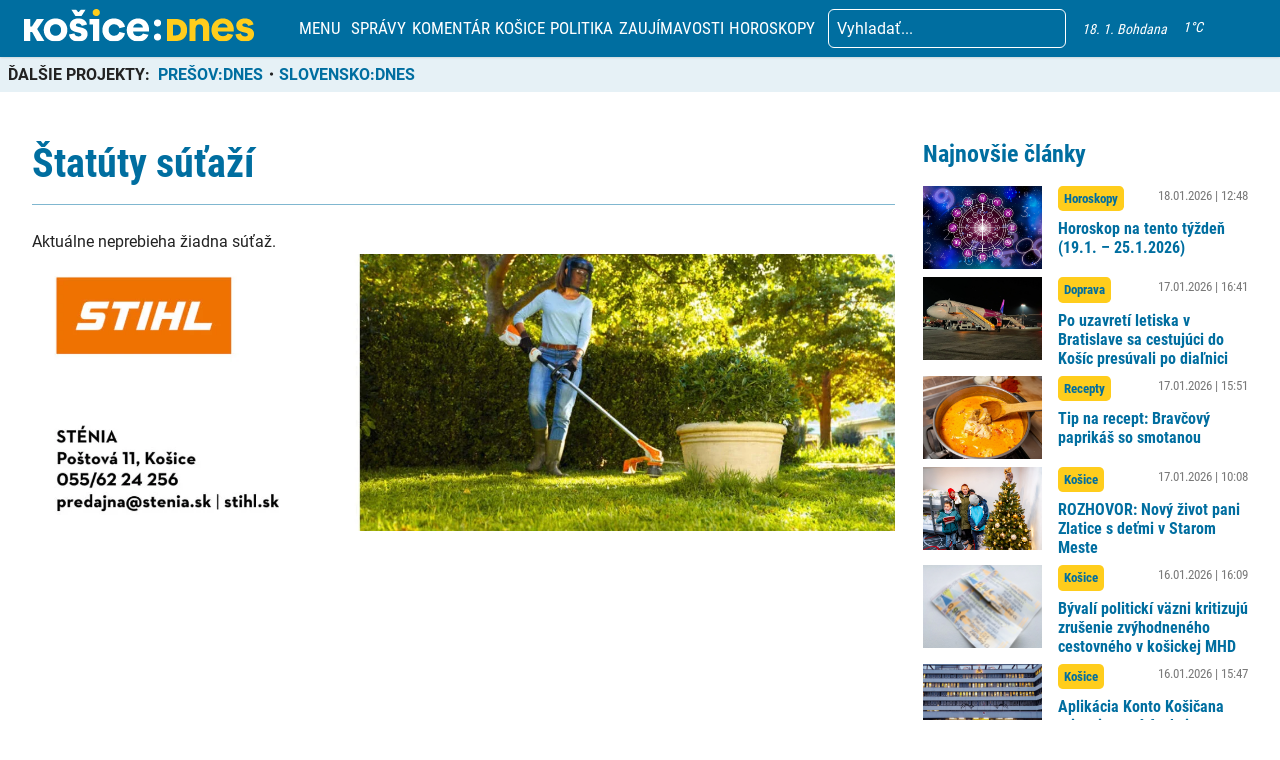

--- FILE ---
content_type: text/html; charset=UTF-8
request_url: https://kosicednes.sk/statuty-sutazi/
body_size: 22553
content:
<!doctype html>  <html lang="sk-SK" prefix="og: http://ogp.me/ns# fb: http://ogp.me/ns/fb#">    <head>      <script data-cfasync="false" data-no-defer="1">var ewww_webp_supported=!1;function check_webp_feature(A,e){var w;e=void 0!==e?e:function(){},ewww_webp_supported?e(ewww_webp_supported):((w=new Image).onload=function(){ewww_webp_supported=0<w.width&&0<w.height,e&&e(ewww_webp_supported)},w.onerror=function(){e&&e(!1)},w.src="data:image/webp;base64,"+{alpha:"UklGRkoAAABXRUJQVlA4WAoAAAAQAAAAAAAAAAAAQUxQSAwAAAARBxAR/Q9ERP8DAABWUDggGAAAABQBAJ0BKgEAAQAAAP4AAA3AAP7mtQAAAA=="}[A])}check_webp_feature("alpha");</script><script data-cfasync="false" data-no-defer="1">var Arrive=function(c,w){"use strict";if(c.MutationObserver&&"undefined"!=typeof HTMLElement){var r,a=0,u=(r=HTMLElement.prototype.matches||HTMLElement.prototype.webkitMatchesSelector||HTMLElement.prototype.mozMatchesSelector||HTMLElement.prototype.msMatchesSelector,{matchesSelector:function(e,t){return e instanceof HTMLElement&&r.call(e,t)},addMethod:function(e,t,r){var a=e[t];e[t]=function(){return r.length==arguments.length?r.apply(this,arguments):"function"==typeof a?a.apply(this,arguments):void 0}},callCallbacks:function(e,t){t&&t.options.onceOnly&&1==t.firedElems.length&&(e=[e[0]]);for(var r,a=0;r=e[a];a++)r&&r.callback&&r.callback.call(r.elem,r.elem);t&&t.options.onceOnly&&1==t.firedElems.length&&t.me.unbindEventWithSelectorAndCallback.call(t.target,t.selector,t.callback)},checkChildNodesRecursively:function(e,t,r,a){for(var i,n=0;i=e[n];n++)r(i,t,a)&&a.push({callback:t.callback,elem:i}),0<i.childNodes.length&&u.checkChildNodesRecursively(i.childNodes,t,r,a)},mergeArrays:function(e,t){var r,a={};for(r in e)e.hasOwnProperty(r)&&(a[r]=e[r]);for(r in t)t.hasOwnProperty(r)&&(a[r]=t[r]);return a},toElementsArray:function(e){return e=void 0!==e&&("number"!=typeof e.length||e===c)?[e]:e}}),e=(l.prototype.addEvent=function(e,t,r,a){a={target:e,selector:t,options:r,callback:a,firedElems:[]};return this._beforeAdding&&this._beforeAdding(a),this._eventsBucket.push(a),a},l.prototype.removeEvent=function(e){for(var t,r=this._eventsBucket.length-1;t=this._eventsBucket[r];r--)e(t)&&(this._beforeRemoving&&this._beforeRemoving(t),(t=this._eventsBucket.splice(r,1))&&t.length&&(t[0].callback=null))},l.prototype.beforeAdding=function(e){this._beforeAdding=e},l.prototype.beforeRemoving=function(e){this._beforeRemoving=e},l),t=function(i,n){var o=new e,l=this,s={fireOnAttributesModification:!1};return o.beforeAdding(function(t){var e=t.target;e!==c.document&&e!==c||(e=document.getElementsByTagName("html")[0]);var r=new MutationObserver(function(e){n.call(this,e,t)}),a=i(t.options);r.observe(e,a),t.observer=r,t.me=l}),o.beforeRemoving(function(e){e.observer.disconnect()}),this.bindEvent=function(e,t,r){t=u.mergeArrays(s,t);for(var a=u.toElementsArray(this),i=0;i<a.length;i++)o.addEvent(a[i],e,t,r)},this.unbindEvent=function(){var r=u.toElementsArray(this);o.removeEvent(function(e){for(var t=0;t<r.length;t++)if(this===w||e.target===r[t])return!0;return!1})},this.unbindEventWithSelectorOrCallback=function(r){var a=u.toElementsArray(this),i=r,e="function"==typeof r?function(e){for(var t=0;t<a.length;t++)if((this===w||e.target===a[t])&&e.callback===i)return!0;return!1}:function(e){for(var t=0;t<a.length;t++)if((this===w||e.target===a[t])&&e.selector===r)return!0;return!1};o.removeEvent(e)},this.unbindEventWithSelectorAndCallback=function(r,a){var i=u.toElementsArray(this);o.removeEvent(function(e){for(var t=0;t<i.length;t++)if((this===w||e.target===i[t])&&e.selector===r&&e.callback===a)return!0;return!1})},this},i=new function(){var s={fireOnAttributesModification:!1,onceOnly:!1,existing:!1};function n(e,t,r){return!(!u.matchesSelector(e,t.selector)||(e._id===w&&(e._id=a++),-1!=t.firedElems.indexOf(e._id)))&&(t.firedElems.push(e._id),!0)}var c=(i=new t(function(e){var t={attributes:!1,childList:!0,subtree:!0};return e.fireOnAttributesModification&&(t.attributes=!0),t},function(e,i){e.forEach(function(e){var t=e.addedNodes,r=e.target,a=[];null!==t&&0<t.length?u.checkChildNodesRecursively(t,i,n,a):"attributes"===e.type&&n(r,i)&&a.push({callback:i.callback,elem:r}),u.callCallbacks(a,i)})})).bindEvent;return i.bindEvent=function(e,t,r){t=void 0===r?(r=t,s):u.mergeArrays(s,t);var a=u.toElementsArray(this);if(t.existing){for(var i=[],n=0;n<a.length;n++)for(var o=a[n].querySelectorAll(e),l=0;l<o.length;l++)i.push({callback:r,elem:o[l]});if(t.onceOnly&&i.length)return r.call(i[0].elem,i[0].elem);setTimeout(u.callCallbacks,1,i)}c.call(this,e,t,r)},i},o=new function(){var a={};function i(e,t){return u.matchesSelector(e,t.selector)}var n=(o=new t(function(){return{childList:!0,subtree:!0}},function(e,r){e.forEach(function(e){var t=e.removedNodes,e=[];null!==t&&0<t.length&&u.checkChildNodesRecursively(t,r,i,e),u.callCallbacks(e,r)})})).bindEvent;return o.bindEvent=function(e,t,r){t=void 0===r?(r=t,a):u.mergeArrays(a,t),n.call(this,e,t,r)},o};d(HTMLElement.prototype),d(NodeList.prototype),d(HTMLCollection.prototype),d(HTMLDocument.prototype),d(Window.prototype);var n={};return s(i,n,"unbindAllArrive"),s(o,n,"unbindAllLeave"),n}function l(){this._eventsBucket=[],this._beforeAdding=null,this._beforeRemoving=null}function s(e,t,r){u.addMethod(t,r,e.unbindEvent),u.addMethod(t,r,e.unbindEventWithSelectorOrCallback),u.addMethod(t,r,e.unbindEventWithSelectorAndCallback)}function d(e){e.arrive=i.bindEvent,s(i,e,"unbindArrive"),e.leave=o.bindEvent,s(o,e,"unbindLeave")}}(window,void 0),ewww_webp_supported=!1;function check_webp_feature(e,t){var r;ewww_webp_supported?t(ewww_webp_supported):((r=new Image).onload=function(){ewww_webp_supported=0<r.width&&0<r.height,t(ewww_webp_supported)},r.onerror=function(){t(!1)},r.src="data:image/webp;base64,"+{alpha:"UklGRkoAAABXRUJQVlA4WAoAAAAQAAAAAAAAAAAAQUxQSAwAAAARBxAR/Q9ERP8DAABWUDggGAAAABQBAJ0BKgEAAQAAAP4AAA3AAP7mtQAAAA==",animation:"UklGRlIAAABXRUJQVlA4WAoAAAASAAAAAAAAAAAAQU5JTQYAAAD/////AABBTk1GJgAAAAAAAAAAAAAAAAAAAGQAAABWUDhMDQAAAC8AAAAQBxAREYiI/gcA"}[e])}function ewwwLoadImages(e){if(e){for(var t=document.querySelectorAll(".batch-image img, .image-wrapper a, .ngg-pro-masonry-item a, .ngg-galleria-offscreen-seo-wrapper a"),r=0,a=t.length;r<a;r++)ewwwAttr(t[r],"data-src",t[r].getAttribute("data-webp")),ewwwAttr(t[r],"data-thumbnail",t[r].getAttribute("data-webp-thumbnail"));for(var i=document.querySelectorAll(".rev_slider ul li"),r=0,a=i.length;r<a;r++){ewwwAttr(i[r],"data-thumb",i[r].getAttribute("data-webp-thumb"));for(var n=1;n<11;)ewwwAttr(i[r],"data-param"+n,i[r].getAttribute("data-webp-param"+n)),n++}for(r=0,a=(i=document.querySelectorAll(".rev_slider img")).length;r<a;r++)ewwwAttr(i[r],"data-lazyload",i[r].getAttribute("data-webp-lazyload"));for(var o=document.querySelectorAll("div.woocommerce-product-gallery__image"),r=0,a=o.length;r<a;r++)ewwwAttr(o[r],"data-thumb",o[r].getAttribute("data-webp-thumb"))}for(var l=document.querySelectorAll("video"),r=0,a=l.length;r<a;r++)ewwwAttr(l[r],"poster",e?l[r].getAttribute("data-poster-webp"):l[r].getAttribute("data-poster-image"));for(var s,c=document.querySelectorAll("img.ewww_webp_lazy_load"),r=0,a=c.length;r<a;r++)e&&(ewwwAttr(c[r],"data-lazy-srcset",c[r].getAttribute("data-lazy-srcset-webp")),ewwwAttr(c[r],"data-srcset",c[r].getAttribute("data-srcset-webp")),ewwwAttr(c[r],"data-lazy-src",c[r].getAttribute("data-lazy-src-webp")),ewwwAttr(c[r],"data-src",c[r].getAttribute("data-src-webp")),ewwwAttr(c[r],"data-orig-file",c[r].getAttribute("data-webp-orig-file")),ewwwAttr(c[r],"data-medium-file",c[r].getAttribute("data-webp-medium-file")),ewwwAttr(c[r],"data-large-file",c[r].getAttribute("data-webp-large-file")),null!=(s=c[r].getAttribute("srcset"))&&!1!==s&&s.includes("R0lGOD")&&ewwwAttr(c[r],"src",c[r].getAttribute("data-lazy-src-webp"))),c[r].className=c[r].className.replace(/\bewww_webp_lazy_load\b/,"");for(var w=document.querySelectorAll(".ewww_webp"),r=0,a=w.length;r<a;r++)e?(ewwwAttr(w[r],"srcset",w[r].getAttribute("data-srcset-webp")),ewwwAttr(w[r],"src",w[r].getAttribute("data-src-webp")),ewwwAttr(w[r],"data-orig-file",w[r].getAttribute("data-webp-orig-file")),ewwwAttr(w[r],"data-medium-file",w[r].getAttribute("data-webp-medium-file")),ewwwAttr(w[r],"data-large-file",w[r].getAttribute("data-webp-large-file")),ewwwAttr(w[r],"data-large_image",w[r].getAttribute("data-webp-large_image")),ewwwAttr(w[r],"data-src",w[r].getAttribute("data-webp-src"))):(ewwwAttr(w[r],"srcset",w[r].getAttribute("data-srcset-img")),ewwwAttr(w[r],"src",w[r].getAttribute("data-src-img"))),w[r].className=w[r].className.replace(/\bewww_webp\b/,"ewww_webp_loaded");window.jQuery&&jQuery.fn.isotope&&jQuery.fn.imagesLoaded&&(jQuery(".fusion-posts-container-infinite").imagesLoaded(function(){jQuery(".fusion-posts-container-infinite").hasClass("isotope")&&jQuery(".fusion-posts-container-infinite").isotope()}),jQuery(".fusion-portfolio:not(.fusion-recent-works) .fusion-portfolio-wrapper").imagesLoaded(function(){jQuery(".fusion-portfolio:not(.fusion-recent-works) .fusion-portfolio-wrapper").isotope()}))}function ewwwWebPInit(e){ewwwLoadImages(e),ewwwNggLoadGalleries(e),document.arrive(".ewww_webp",function(){ewwwLoadImages(e)}),document.arrive(".ewww_webp_lazy_load",function(){ewwwLoadImages(e)}),document.arrive("videos",function(){ewwwLoadImages(e)}),"loading"==document.readyState?document.addEventListener("DOMContentLoaded",ewwwJSONParserInit):("undefined"!=typeof galleries&&ewwwNggParseGalleries(e),ewwwWooParseVariations(e))}function ewwwAttr(e,t,r){null!=r&&!1!==r&&e.setAttribute(t,r)}function ewwwJSONParserInit(){"undefined"!=typeof galleries&&check_webp_feature("alpha",ewwwNggParseGalleries),check_webp_feature("alpha",ewwwWooParseVariations)}function ewwwWooParseVariations(e){if(e)for(var t=document.querySelectorAll("form.variations_form"),r=0,a=t.length;r<a;r++){var i=t[r].getAttribute("data-product_variations"),n=!1;try{for(var o in i=JSON.parse(i))void 0!==i[o]&&void 0!==i[o].image&&(void 0!==i[o].image.src_webp&&(i[o].image.src=i[o].image.src_webp,n=!0),void 0!==i[o].image.srcset_webp&&(i[o].image.srcset=i[o].image.srcset_webp,n=!0),void 0!==i[o].image.full_src_webp&&(i[o].image.full_src=i[o].image.full_src_webp,n=!0),void 0!==i[o].image.gallery_thumbnail_src_webp&&(i[o].image.gallery_thumbnail_src=i[o].image.gallery_thumbnail_src_webp,n=!0),void 0!==i[o].image.thumb_src_webp&&(i[o].image.thumb_src=i[o].image.thumb_src_webp,n=!0));n&&ewwwAttr(t[r],"data-product_variations",JSON.stringify(i))}catch(e){}}}function ewwwNggParseGalleries(e){if(e)for(var t in galleries){var r=galleries[t];galleries[t].images_list=ewwwNggParseImageList(r.images_list)}}function ewwwNggLoadGalleries(e){e&&document.addEventListener("ngg.galleria.themeadded",function(e,t){window.ngg_galleria._create_backup=window.ngg_galleria.create,window.ngg_galleria.create=function(e,t){var r=$(e).data("id");return galleries["gallery_"+r].images_list=ewwwNggParseImageList(galleries["gallery_"+r].images_list),window.ngg_galleria._create_backup(e,t)}})}function ewwwNggParseImageList(e){for(var t in e){var r=e[t];if(void 0!==r["image-webp"]&&(e[t].image=r["image-webp"],delete e[t]["image-webp"]),void 0!==r["thumb-webp"]&&(e[t].thumb=r["thumb-webp"],delete e[t]["thumb-webp"]),void 0!==r.full_image_webp&&(e[t].full_image=r.full_image_webp,delete e[t].full_image_webp),void 0!==r.srcsets)for(var a in r.srcsets)nggSrcset=r.srcsets[a],void 0!==r.srcsets[a+"-webp"]&&(e[t].srcsets[a]=r.srcsets[a+"-webp"],delete e[t].srcsets[a+"-webp"]);if(void 0!==r.full_srcsets)for(var i in r.full_srcsets)nggFSrcset=r.full_srcsets[i],void 0!==r.full_srcsets[i+"-webp"]&&(e[t].full_srcsets[i]=r.full_srcsets[i+"-webp"],delete e[t].full_srcsets[i+"-webp"])}return e}check_webp_feature("alpha",ewwwWebPInit);</script><meta name='robots' content='index, follow, max-image-preview:large, max-snippet:-1, max-video-preview:-1' />  	<!-- This site is optimized with the Yoast SEO plugin v19.7.2 - https://yoast.com/wordpress/plugins/seo/ --> 	<title>Štatúty súťaží - KOŠICE:DNES</title> 	<link rel="canonical" href="https://kosicednes.sk/statuty-sutazi/" /> 	<meta property="og:locale" content="sk_SK" /> 	<meta property="og:type" content="article" /> 	<meta property="og:title" content="Štatúty súťaží - KOŠICE:DNES" /> 	<meta property="og:description" content="Aktuálne neprebieha žiadna súťaž." /> 	<meta property="og:url" content="https://kosicednes.sk/statuty-sutazi/" /> 	<meta property="og:site_name" content="KOŠICE:DNES" /> 	<meta property="article:publisher" content="https://www.facebook.com/kosicednes" /> 	<meta property="article:modified_time" content="2021-05-03T09:26:13+00:00" /> 	<meta name="twitter:card" content="summary_large_image" /> 	<meta name="twitter:label1" content="Predpokladaný čas čítania" /> 	<meta name="twitter:data1" content="1 minúta" /> 	<script type="application/ld+json" class="yoast-schema-graph">{"@context":"https://schema.org","@graph":[{"@type":"WebPage","@id":"https://kosicednes.sk/statuty-sutazi/","url":"https://kosicednes.sk/statuty-sutazi/","name":"Štatúty súťaží - KOŠICE:DNES","isPartOf":{"@id":"https://kosicednes.sk/#website"},"datePublished":"2021-04-03T08:45:20+00:00","dateModified":"2021-05-03T09:26:13+00:00","breadcrumb":{"@id":"https://kosicednes.sk/statuty-sutazi/#breadcrumb"},"inLanguage":"sk-SK","potentialAction":[{"@type":"ReadAction","target":["https://kosicednes.sk/statuty-sutazi/"]}]},{"@type":"BreadcrumbList","@id":"https://kosicednes.sk/statuty-sutazi/#breadcrumb","itemListElement":[{"@type":"ListItem","position":1,"name":"Domovská stránka","item":"https://kosicednes.sk/"},{"@type":"ListItem","position":2,"name":"Štatúty súťaží"}]},{"@type":"WebSite","@id":"https://kosicednes.sk/#website","url":"https://kosicednes.sk/","name":"KOŠICE:DNES","description":"KOŠICE: DNES - najčítanejšie spravodajstvo na východe Slovenska!","publisher":{"@id":"https://kosicednes.sk/#organization"},"potentialAction":[{"@type":"SearchAction","target":{"@type":"EntryPoint","urlTemplate":"https://kosicednes.sk/?s={search_term_string}"},"query-input":"required name=search_term_string"}],"inLanguage":"sk-SK"},{"@type":"Organization","@id":"https://kosicednes.sk/#organization","name":"KOŠICE:DNES","url":"https://kosicednes.sk/","sameAs":["https://www.facebook.com/kosicednes"],"logo":{"@type":"ImageObject","inLanguage":"sk-SK","@id":"https://kosicednes.sk/#/schema/logo/image/","url":"https://kosicednes.sk/wp-content/uploads/2023/10/logo-horizontal.svg","contentUrl":"https://kosicednes.sk/wp-content/uploads/2023/10/logo-horizontal.svg","caption":"KOŠICE:DNES"},"image":{"@id":"https://kosicednes.sk/#/schema/logo/image/"}}]}</script> 	<!-- / Yoast SEO plugin. -->   <link rel='dns-prefetch' href='//kit.fontawesome.com' /> <link rel='dns-prefetch' href='//static.addtoany.com' /> <link rel='dns-prefetch' href='//fonts.googleapis.com' /> <script type="text/javascript">
window._wpemojiSettings = {"baseUrl":"https:\/\/s.w.org\/images\/core\/emoji\/14.0.0\/72x72\/","ext":".png","svgUrl":"https:\/\/s.w.org\/images\/core\/emoji\/14.0.0\/svg\/","svgExt":".svg","source":{"concatemoji":"https:\/\/kosicednes.sk\/wp-includes\/js\/wp-emoji-release.min.js?ver=6.3.7"}};
/*! This file is auto-generated */
!function(i,n){var o,s,e;function c(e){try{var t={supportTests:e,timestamp:(new Date).valueOf()};sessionStorage.setItem(o,JSON.stringify(t))}catch(e){}}function p(e,t,n){e.clearRect(0,0,e.canvas.width,e.canvas.height),e.fillText(t,0,0);var t=new Uint32Array(e.getImageData(0,0,e.canvas.width,e.canvas.height).data),r=(e.clearRect(0,0,e.canvas.width,e.canvas.height),e.fillText(n,0,0),new Uint32Array(e.getImageData(0,0,e.canvas.width,e.canvas.height).data));return t.every(function(e,t){return e===r[t]})}function u(e,t,n){switch(t){case"flag":return n(e,"\ud83c\udff3\ufe0f\u200d\u26a7\ufe0f","\ud83c\udff3\ufe0f\u200b\u26a7\ufe0f")?!1:!n(e,"\ud83c\uddfa\ud83c\uddf3","\ud83c\uddfa\u200b\ud83c\uddf3")&&!n(e,"\ud83c\udff4\udb40\udc67\udb40\udc62\udb40\udc65\udb40\udc6e\udb40\udc67\udb40\udc7f","\ud83c\udff4\u200b\udb40\udc67\u200b\udb40\udc62\u200b\udb40\udc65\u200b\udb40\udc6e\u200b\udb40\udc67\u200b\udb40\udc7f");case"emoji":return!n(e,"\ud83e\udef1\ud83c\udffb\u200d\ud83e\udef2\ud83c\udfff","\ud83e\udef1\ud83c\udffb\u200b\ud83e\udef2\ud83c\udfff")}return!1}function f(e,t,n){var r="undefined"!=typeof WorkerGlobalScope&&self instanceof WorkerGlobalScope?new OffscreenCanvas(300,150):i.createElement("canvas"),a=r.getContext("2d",{willReadFrequently:!0}),o=(a.textBaseline="top",a.font="600 32px Arial",{});return e.forEach(function(e){o[e]=t(a,e,n)}),o}function t(e){var t=i.createElement("script");t.src=e,t.defer=!0,i.head.appendChild(t)}"undefined"!=typeof Promise&&(o="wpEmojiSettingsSupports",s=["flag","emoji"],n.supports={everything:!0,everythingExceptFlag:!0},e=new Promise(function(e){i.addEventListener("DOMContentLoaded",e,{once:!0})}),new Promise(function(t){var n=function(){try{var e=JSON.parse(sessionStorage.getItem(o));if("object"==typeof e&&"number"==typeof e.timestamp&&(new Date).valueOf()<e.timestamp+604800&&"object"==typeof e.supportTests)return e.supportTests}catch(e){}return null}();if(!n){if("undefined"!=typeof Worker&&"undefined"!=typeof OffscreenCanvas&&"undefined"!=typeof URL&&URL.createObjectURL&&"undefined"!=typeof Blob)try{var e="postMessage("+f.toString()+"("+[JSON.stringify(s),u.toString(),p.toString()].join(",")+"));",r=new Blob([e],{type:"text/javascript"}),a=new Worker(URL.createObjectURL(r),{name:"wpTestEmojiSupports"});return void(a.onmessage=function(e){c(n=e.data),a.terminate(),t(n)})}catch(e){}c(n=f(s,u,p))}t(n)}).then(function(e){for(var t in e)n.supports[t]=e[t],n.supports.everything=n.supports.everything&&n.supports[t],"flag"!==t&&(n.supports.everythingExceptFlag=n.supports.everythingExceptFlag&&n.supports[t]);n.supports.everythingExceptFlag=n.supports.everythingExceptFlag&&!n.supports.flag,n.DOMReady=!1,n.readyCallback=function(){n.DOMReady=!0}}).then(function(){return e}).then(function(){var e;n.supports.everything||(n.readyCallback(),(e=n.source||{}).concatemoji?t(e.concatemoji):e.wpemoji&&e.twemoji&&(t(e.twemoji),t(e.wpemoji)))}))}((window,document),window._wpemojiSettings);
</script> <!-- kosicednes.sk is managing ads with Advanced Ads 1.36.3 – https://wpadvancedads.com/ --><script id="kosic-ready">
			window.advanced_ads_ready=function(e,a){a=a||"complete";var d=function(e){return"interactive"===a?"loading"!==e:"complete"===e};d(document.readyState)?e():document.addEventListener("readystatechange",(function(a){d(a.target.readyState)&&e()}),{once:"interactive"===a})},window.advanced_ads_ready_queue=window.advanced_ads_ready_queue||[];		</script> 		<style type="text/css"> img.wp-smiley, img.emoji { 	display: inline !important; 	border: none !important; 	box-shadow: none !important; 	height: 1em !important; 	width: 1em !important; 	margin: 0 0.07em !important; 	vertical-align: -0.1em !important; 	background: none !important; 	padding: 0 !important; } </style> 	<link rel='stylesheet' id='main-css-css' href='https://kosicednes.sk/wp-content/themes/slovensko_dnes_v4/css/style.min.css?v=3.4' type='text/css' media='all' /> <link rel='stylesheet' id='glide-css-css' href='https://kosicednes.sk/wp-content/themes/slovensko_dnes_v4/css/glide.core.min.css' type='text/css' media='all' /> <link rel='stylesheet' id='font-open-sans-css' href='https://fonts.googleapis.com/css2?family=Open+Sans:wght@400;600&#038;display=swap' type='text/css' media='all' /> <link rel='stylesheet' id='modal_survey_style-css' href='https://kosicednes.sk/wp-content/plugins/modal_survey/templates/assets/css/modal_survey.css?ver=2.0.1.8.9' type='text/css' media='all' /> <link rel='stylesheet' id='circliful-css' href='https://kosicednes.sk/wp-content/plugins/modal_survey/templates/assets/css/jquery.circliful.css?ver=2.0.1.8.9' type='text/css' media='all' /> <link rel='stylesheet' id='ms-jquery-ui-css' href='https://kosicednes.sk/wp-content/plugins/modal_survey/templates/assets/css/ms-jquery-ui.css?ver=2.0.1.8.9' type='text/css' media='all' /> <link rel='stylesheet' id='modal_survey_themes-css' href='https://kosicednes.sk/wp-content/plugins/modal_survey/templates/assets/css/themes.css?ver=2.0.1.8.9' type='text/css' media='all' /> <link rel='stylesheet' id='wp-block-library-css' href='https://kosicednes.sk/wp-includes/css/dist/block-library/style.min.css?ver=6.3.7' type='text/css' media='all' /> <link rel='stylesheet' id='embedpress_blocks-cgb-style-css-css' href='https://kosicednes.sk/wp-content/plugins/embedpress/Gutenberg/dist/blocks.style.build.css?ver=1670759657' type='text/css' media='all' /> <style id='classic-theme-styles-inline-css' type='text/css'> /*! This file is auto-generated */ .wp-block-button__link{color:#fff;background-color:#32373c;border-radius:9999px;box-shadow:none;text-decoration:none;padding:calc(.667em + 2px) calc(1.333em + 2px);font-size:1.125em}.wp-block-file__button{background:#32373c;color:#fff;text-decoration:none} </style> <style id='global-styles-inline-css' type='text/css'> body{--wp--preset--color--black: #000000;--wp--preset--color--cyan-bluish-gray: #abb8c3;--wp--preset--color--white: #ffffff;--wp--preset--color--pale-pink: #f78da7;--wp--preset--color--vivid-red: #cf2e2e;--wp--preset--color--luminous-vivid-orange: #ff6900;--wp--preset--color--luminous-vivid-amber: #fcb900;--wp--preset--color--light-green-cyan: #7bdcb5;--wp--preset--color--vivid-green-cyan: #00d084;--wp--preset--color--pale-cyan-blue: #8ed1fc;--wp--preset--color--vivid-cyan-blue: #0693e3;--wp--preset--color--vivid-purple: #9b51e0;--wp--preset--gradient--vivid-cyan-blue-to-vivid-purple: linear-gradient(135deg,rgba(6,147,227,1) 0%,rgb(155,81,224) 100%);--wp--preset--gradient--light-green-cyan-to-vivid-green-cyan: linear-gradient(135deg,rgb(122,220,180) 0%,rgb(0,208,130) 100%);--wp--preset--gradient--luminous-vivid-amber-to-luminous-vivid-orange: linear-gradient(135deg,rgba(252,185,0,1) 0%,rgba(255,105,0,1) 100%);--wp--preset--gradient--luminous-vivid-orange-to-vivid-red: linear-gradient(135deg,rgba(255,105,0,1) 0%,rgb(207,46,46) 100%);--wp--preset--gradient--very-light-gray-to-cyan-bluish-gray: linear-gradient(135deg,rgb(238,238,238) 0%,rgb(169,184,195) 100%);--wp--preset--gradient--cool-to-warm-spectrum: linear-gradient(135deg,rgb(74,234,220) 0%,rgb(151,120,209) 20%,rgb(207,42,186) 40%,rgb(238,44,130) 60%,rgb(251,105,98) 80%,rgb(254,248,76) 100%);--wp--preset--gradient--blush-light-purple: linear-gradient(135deg,rgb(255,206,236) 0%,rgb(152,150,240) 100%);--wp--preset--gradient--blush-bordeaux: linear-gradient(135deg,rgb(254,205,165) 0%,rgb(254,45,45) 50%,rgb(107,0,62) 100%);--wp--preset--gradient--luminous-dusk: linear-gradient(135deg,rgb(255,203,112) 0%,rgb(199,81,192) 50%,rgb(65,88,208) 100%);--wp--preset--gradient--pale-ocean: linear-gradient(135deg,rgb(255,245,203) 0%,rgb(182,227,212) 50%,rgb(51,167,181) 100%);--wp--preset--gradient--electric-grass: linear-gradient(135deg,rgb(202,248,128) 0%,rgb(113,206,126) 100%);--wp--preset--gradient--midnight: linear-gradient(135deg,rgb(2,3,129) 0%,rgb(40,116,252) 100%);--wp--preset--font-size--small: 13px;--wp--preset--font-size--medium: 20px;--wp--preset--font-size--large: 36px;--wp--preset--font-size--x-large: 42px;--wp--preset--spacing--20: 0.44rem;--wp--preset--spacing--30: 0.67rem;--wp--preset--spacing--40: 1rem;--wp--preset--spacing--50: 1.5rem;--wp--preset--spacing--60: 2.25rem;--wp--preset--spacing--70: 3.38rem;--wp--preset--spacing--80: 5.06rem;--wp--preset--shadow--natural: 6px 6px 9px rgba(0, 0, 0, 0.2);--wp--preset--shadow--deep: 12px 12px 50px rgba(0, 0, 0, 0.4);--wp--preset--shadow--sharp: 6px 6px 0px rgba(0, 0, 0, 0.2);--wp--preset--shadow--outlined: 6px 6px 0px -3px rgba(255, 255, 255, 1), 6px 6px rgba(0, 0, 0, 1);--wp--preset--shadow--crisp: 6px 6px 0px rgba(0, 0, 0, 1);}:where(.is-layout-flex){gap: 0.5em;}:where(.is-layout-grid){gap: 0.5em;}body .is-layout-flow > .alignleft{float: left;margin-inline-start: 0;margin-inline-end: 2em;}body .is-layout-flow > .alignright{float: right;margin-inline-start: 2em;margin-inline-end: 0;}body .is-layout-flow > .aligncenter{margin-left: auto !important;margin-right: auto !important;}body .is-layout-constrained > .alignleft{float: left;margin-inline-start: 0;margin-inline-end: 2em;}body .is-layout-constrained > .alignright{float: right;margin-inline-start: 2em;margin-inline-end: 0;}body .is-layout-constrained > .aligncenter{margin-left: auto !important;margin-right: auto !important;}body .is-layout-constrained > :where(:not(.alignleft):not(.alignright):not(.alignfull)){max-width: var(--wp--style--global--content-size);margin-left: auto !important;margin-right: auto !important;}body .is-layout-constrained > .alignwide{max-width: var(--wp--style--global--wide-size);}body .is-layout-flex{display: flex;}body .is-layout-flex{flex-wrap: wrap;align-items: center;}body .is-layout-flex > *{margin: 0;}body .is-layout-grid{display: grid;}body .is-layout-grid > *{margin: 0;}:where(.wp-block-columns.is-layout-flex){gap: 2em;}:where(.wp-block-columns.is-layout-grid){gap: 2em;}:where(.wp-block-post-template.is-layout-flex){gap: 1.25em;}:where(.wp-block-post-template.is-layout-grid){gap: 1.25em;}.has-black-color{color: var(--wp--preset--color--black) !important;}.has-cyan-bluish-gray-color{color: var(--wp--preset--color--cyan-bluish-gray) !important;}.has-white-color{color: var(--wp--preset--color--white) !important;}.has-pale-pink-color{color: var(--wp--preset--color--pale-pink) !important;}.has-vivid-red-color{color: var(--wp--preset--color--vivid-red) !important;}.has-luminous-vivid-orange-color{color: var(--wp--preset--color--luminous-vivid-orange) !important;}.has-luminous-vivid-amber-color{color: var(--wp--preset--color--luminous-vivid-amber) !important;}.has-light-green-cyan-color{color: var(--wp--preset--color--light-green-cyan) !important;}.has-vivid-green-cyan-color{color: var(--wp--preset--color--vivid-green-cyan) !important;}.has-pale-cyan-blue-color{color: var(--wp--preset--color--pale-cyan-blue) !important;}.has-vivid-cyan-blue-color{color: var(--wp--preset--color--vivid-cyan-blue) !important;}.has-vivid-purple-color{color: var(--wp--preset--color--vivid-purple) !important;}.has-black-background-color{background-color: var(--wp--preset--color--black) !important;}.has-cyan-bluish-gray-background-color{background-color: var(--wp--preset--color--cyan-bluish-gray) !important;}.has-white-background-color{background-color: var(--wp--preset--color--white) !important;}.has-pale-pink-background-color{background-color: var(--wp--preset--color--pale-pink) !important;}.has-vivid-red-background-color{background-color: var(--wp--preset--color--vivid-red) !important;}.has-luminous-vivid-orange-background-color{background-color: var(--wp--preset--color--luminous-vivid-orange) !important;}.has-luminous-vivid-amber-background-color{background-color: var(--wp--preset--color--luminous-vivid-amber) !important;}.has-light-green-cyan-background-color{background-color: var(--wp--preset--color--light-green-cyan) !important;}.has-vivid-green-cyan-background-color{background-color: var(--wp--preset--color--vivid-green-cyan) !important;}.has-pale-cyan-blue-background-color{background-color: var(--wp--preset--color--pale-cyan-blue) !important;}.has-vivid-cyan-blue-background-color{background-color: var(--wp--preset--color--vivid-cyan-blue) !important;}.has-vivid-purple-background-color{background-color: var(--wp--preset--color--vivid-purple) !important;}.has-black-border-color{border-color: var(--wp--preset--color--black) !important;}.has-cyan-bluish-gray-border-color{border-color: var(--wp--preset--color--cyan-bluish-gray) !important;}.has-white-border-color{border-color: var(--wp--preset--color--white) !important;}.has-pale-pink-border-color{border-color: var(--wp--preset--color--pale-pink) !important;}.has-vivid-red-border-color{border-color: var(--wp--preset--color--vivid-red) !important;}.has-luminous-vivid-orange-border-color{border-color: var(--wp--preset--color--luminous-vivid-orange) !important;}.has-luminous-vivid-amber-border-color{border-color: var(--wp--preset--color--luminous-vivid-amber) !important;}.has-light-green-cyan-border-color{border-color: var(--wp--preset--color--light-green-cyan) !important;}.has-vivid-green-cyan-border-color{border-color: var(--wp--preset--color--vivid-green-cyan) !important;}.has-pale-cyan-blue-border-color{border-color: var(--wp--preset--color--pale-cyan-blue) !important;}.has-vivid-cyan-blue-border-color{border-color: var(--wp--preset--color--vivid-cyan-blue) !important;}.has-vivid-purple-border-color{border-color: var(--wp--preset--color--vivid-purple) !important;}.has-vivid-cyan-blue-to-vivid-purple-gradient-background{background: var(--wp--preset--gradient--vivid-cyan-blue-to-vivid-purple) !important;}.has-light-green-cyan-to-vivid-green-cyan-gradient-background{background: var(--wp--preset--gradient--light-green-cyan-to-vivid-green-cyan) !important;}.has-luminous-vivid-amber-to-luminous-vivid-orange-gradient-background{background: var(--wp--preset--gradient--luminous-vivid-amber-to-luminous-vivid-orange) !important;}.has-luminous-vivid-orange-to-vivid-red-gradient-background{background: var(--wp--preset--gradient--luminous-vivid-orange-to-vivid-red) !important;}.has-very-light-gray-to-cyan-bluish-gray-gradient-background{background: var(--wp--preset--gradient--very-light-gray-to-cyan-bluish-gray) !important;}.has-cool-to-warm-spectrum-gradient-background{background: var(--wp--preset--gradient--cool-to-warm-spectrum) !important;}.has-blush-light-purple-gradient-background{background: var(--wp--preset--gradient--blush-light-purple) !important;}.has-blush-bordeaux-gradient-background{background: var(--wp--preset--gradient--blush-bordeaux) !important;}.has-luminous-dusk-gradient-background{background: var(--wp--preset--gradient--luminous-dusk) !important;}.has-pale-ocean-gradient-background{background: var(--wp--preset--gradient--pale-ocean) !important;}.has-electric-grass-gradient-background{background: var(--wp--preset--gradient--electric-grass) !important;}.has-midnight-gradient-background{background: var(--wp--preset--gradient--midnight) !important;}.has-small-font-size{font-size: var(--wp--preset--font-size--small) !important;}.has-medium-font-size{font-size: var(--wp--preset--font-size--medium) !important;}.has-large-font-size{font-size: var(--wp--preset--font-size--large) !important;}.has-x-large-font-size{font-size: var(--wp--preset--font-size--x-large) !important;} .wp-block-navigation a:where(:not(.wp-element-button)){color: inherit;} :where(.wp-block-post-template.is-layout-flex){gap: 1.25em;}:where(.wp-block-post-template.is-layout-grid){gap: 1.25em;} :where(.wp-block-columns.is-layout-flex){gap: 2em;}:where(.wp-block-columns.is-layout-grid){gap: 2em;} .wp-block-pullquote{font-size: 1.5em;line-height: 1.6;} </style> <link rel='stylesheet' id='unslider-css-css' href='https://kosicednes.sk/wp-content/plugins/advanced-ads-slider/public/assets/css/unslider.css?ver=1.4.7' type='text/css' media='all' /> <link rel='stylesheet' id='slider-css-css' href='https://kosicednes.sk/wp-content/plugins/advanced-ads-slider/public/assets/css/slider.css?ver=1.4.7' type='text/css' media='all' /> <link rel='stylesheet' id='contact-form-7-css' href='https://kosicednes.sk/wp-content/plugins/contact-form-7/includes/css/styles.css?ver=5.6.3' type='text/css' media='all' /> <link rel='stylesheet' id='embedpress-css' href='https://kosicednes.sk/wp-content/plugins/embedpress/assets/css/embedpress.css?ver=6.3.7' type='text/css' media='all' /> <link rel='stylesheet' id='wpba_front_end_styles-css' href='https://kosicednes.sk/wp-content/plugins/wp-better-attachments/assets/css/wpba-frontend.css?ver=1.3.11' type='text/css' media='all' /> <link rel='stylesheet' id='wordpress-popular-posts-css-css' href='https://kosicednes.sk/wp-content/plugins/wordpress-popular-posts/assets/css/wpp.css?ver=6.0.5' type='text/css' media='all' /> <link rel='stylesheet' id='dashicons-css' href='https://kosicednes.sk/wp-includes/css/dashicons.min.css?ver=6.3.7' type='text/css' media='all' /> <link rel='stylesheet' id='addtoany-css' href='https://kosicednes.sk/wp-content/plugins/add-to-any/addtoany.min.css?ver=1.16' type='text/css' media='all' /> <script type='text/javascript' src='https://kosicednes.sk/wp-includes/js/jquery/jquery.min.js?ver=3.7.0' id='jquery-core-js'></script> <script type='text/javascript' src='https://kosicednes.sk/wp-includes/js/jquery/jquery-migrate.min.js?ver=3.4.1' id='jquery-migrate-js'></script> <script type='text/javascript' src='https://kosicednes.sk/wp-includes/js/jquery/ui/core.min.js?ver=1.13.2' id='jquery-ui-core-js'></script> <script type='text/javascript' src='https://kosicednes.sk/wp-includes/js/jquery/ui/mouse.min.js?ver=1.13.2' id='jquery-ui-mouse-js'></script> <script type='text/javascript' src='https://kosicednes.sk/wp-includes/js/jquery/ui/slider.min.js?ver=1.13.2' id='jquery-ui-slider-js'></script> <script type='text/javascript' src='https://kosicednes.sk/wp-content/plugins/modal_survey/templates/assets/js/jquery.visible.min.js?ver=1.10.2' id='jquery-visible-js'></script> <script type='text/javascript' src='https://kosicednes.sk/wp-content/plugins/modal_survey/templates/assets/js/msChart.min.js?ver=1.10.3' id='mschartjs-js'></script> <script type='text/javascript' src='https://kosicednes.sk/wp-content/plugins/modal_survey/templates/assets/js/printthis.js?ver=1.0.0' id='printthis-js'></script> <script type='text/javascript' src='https://kosicednes.sk/wp-content/plugins/modal_survey/templates/assets/js/modal_survey_answer.min.js?ver=2.0.1.8.9' id='modal_survey_answer_script-js'></script> <script type='text/javascript' src='https://kosicednes.sk/wp-content/plugins/modal_survey/templates/assets/js/modal_survey.min.js?ver=2.0.1.8.9' id='modal_survey_script-js'></script> <script type='text/javascript' src='https://kosicednes.sk/wp-content/plugins/modal_survey/templates/assets/js/jquery.circliful.min.js?ver=1.0.2' id='circliful-js'></script> <script type='text/javascript' src='https://kosicednes.sk/wp-content/plugins/modal_survey/templates/assets/js/touch.punch.js?ver=1.0.2' id='touchpunch-js'></script> <script id="addtoany-core-js-before" type="text/javascript">
window.a2a_config=window.a2a_config||{};a2a_config.callbacks=[];a2a_config.overlays=[];a2a_config.templates={};a2a_localize = {
	Share: "Share",
	Save: "Save",
	Subscribe: "Subscribe",
	Email: "Email",
	Bookmark: "Bookmark",
	ShowAll: "Show all",
	ShowLess: "Show less",
	FindServices: "Find service(s)",
	FindAnyServiceToAddTo: "Instantly find any service to add to",
	PoweredBy: "Powered by",
	ShareViaEmail: "Share via email",
	SubscribeViaEmail: "Subscribe via email",
	BookmarkInYourBrowser: "Bookmark in your browser",
	BookmarkInstructions: "Press Ctrl+D or \u2318+D to bookmark this page",
	AddToYourFavorites: "Add to your favorites",
	SendFromWebOrProgram: "Send from any email address or email program",
	EmailProgram: "Email program",
	More: "More&#8230;",
	ThanksForSharing: "Thanks for sharing!",
	ThanksForFollowing: "Thanks for following!"
};
</script> <script type='text/javascript' async src='https://static.addtoany.com/menu/page.js' id='addtoany-core-js'></script> <script type='text/javascript' async src='https://kosicednes.sk/wp-content/plugins/add-to-any/addtoany.min.js?ver=1.1' id='addtoany-jquery-js'></script> <script type='text/javascript' src='https://kosicednes.sk/wp-content/plugins/advanced-ads-slider/public/assets/js/unslider.min.js?ver=1.4.7' id='unslider-js-js'></script> <script type='text/javascript' src='https://kosicednes.sk/wp-content/plugins/advanced-ads-slider/public/assets/js/jquery.event.move.js?ver=1.4.7' id='unslider-move-js-js'></script> <script type='text/javascript' src='https://kosicednes.sk/wp-content/plugins/advanced-ads-slider/public/assets/js/jquery.event.swipe.js?ver=1.4.7' id='unslider-swipe-js-js'></script> <script type='text/javascript' src='https://kosicednes.sk/wp-content/plugins/embedpress/assets/js/pdfobject.min.js?ver=3.6.2' id='embedpress-pdfobject-js'></script> <script id="wpp-json" type="application/json">
{"sampling_active":0,"sampling_rate":100,"ajax_url":"https:\/\/kosicednes.sk\/wp-json\/wordpress-popular-posts\/v1\/popular-posts","api_url":"https:\/\/kosicednes.sk\/wp-json\/wordpress-popular-posts","ID":183,"token":"bba3239b23","lang":0,"debug":1}
</script> <script type='text/javascript' src='https://kosicednes.sk/wp-content/plugins/wordpress-popular-posts/assets/js/wpp.min.js?ver=6.0.5' id='wpp-js-js'></script> <script type='text/javascript' id='advanced-ads-advanced-js-js-extra'>
/* <![CDATA[ */
var advads_options = {"blog_id":"1","privacy":{"enabled":false,"state":"not_needed"}};
/* ]]> */
</script> <script type='text/javascript' src='https://kosicednes.sk/wp-content/plugins/advanced-ads/public/assets/js/advanced.min.js?ver=1.36.3' id='advanced-ads-advanced-js-js'></script> <link rel="https://api.w.org/" href="https://kosicednes.sk/wp-json/" /><link rel="alternate" type="application/json" href="https://kosicednes.sk/wp-json/wp/v2/pages/183" /><link rel="EditURI" type="application/rsd+xml" title="RSD" href="https://kosicednes.sk/xmlrpc.php?rsd" /> <meta name="generator" content="WordPress 6.3.7" /> <link rel='shortlink' href='https://kosicednes.sk/?p=183' /> <link rel="alternate" type="application/json+oembed" href="https://kosicednes.sk/wp-json/oembed/1.0/embed?url=https%3A%2F%2Fkosicednes.sk%2Fstatuty-sutazi%2F" /> <link rel="alternate" type="text/xml+oembed" href="https://kosicednes.sk/wp-json/oembed/1.0/embed?url=https%3A%2F%2Fkosicednes.sk%2Fstatuty-sutazi%2F&#038;format=xml" /> <!-- Head & Footer Code: Site-wide HEAD section start (page) -->  <!-- Google tag (gtag.js) -->  <script async src="https://www.googletagmanager.com/gtag/js?id=G-D9KVZVHR2E"></script>  <script>
  window.dataLayer = window.dataLayer || [];
  function gtag(){dataLayer.push(arguments);}
  gtag('js', new Date());

  gtag('config', 'G-D9KVZVHR2E');
</script>  <script async       crossorigin="anonymous" data-type="lazy" data-src="https://pagead2.googlesyndication.com/pagead/js/adsbygoogle.js?client=ca-pub-2557475027879803"></script>  <meta name="facebook-domain-verification" content="9r0p13gtz1936jgl8zca0o36ir7zrt" />  <script async       crossorigin="anonymous" data-type="lazy" data-src="https://pagead2.googlesyndication.com/pagead/js/adsbygoogle.js?client=ca-pub-2557475027879803"></script> <!-- Head & Footer Code: Site-wide HEAD section end (page) --> <meta name="generator" content="Powered by Modal Survey 2.0.1.8.9 - Survey, Poll and Quiz builder plugin for WordPress with interactive charts and detailed results." />  <!-- Analytics by WP Statistics v14.10.3 - https://wp-statistics.com -->             <style id="wpp-loading-animation-styles">@-webkit-keyframes bgslide{from{background-position-x:0}to{background-position-x:-200%}}@keyframes bgslide{from{background-position-x:0}to{background-position-x:-200%}}.wpp-widget-placeholder,.wpp-widget-block-placeholder{margin:0 auto;width:60px;height:3px;background:#dd3737;background:linear-gradient(90deg,#dd3737 0%,#571313 10%,#dd3737 100%);background-size:200% auto;border-radius:3px;-webkit-animation:bgslide 1s infinite linear;animation:bgslide 1s infinite linear}</style>              <script type="text/javascript">
		var advadsCfpQueue = [];
		var advadsCfpAd = function( adID ){
			if ( 'undefined' == typeof advadsProCfp ) { advadsCfpQueue.push( adID ) } else { advadsProCfp.addElement( adID ) }
		};
		</script> 		 <!-- Meta Pixel Code --> <script type='text/javascript'>
!function(f,b,e,v,n,t,s){if(f.fbq)return;n=f.fbq=function(){n.callMethod?
n.callMethod.apply(n,arguments):n.queue.push(arguments)};if(!f._fbq)f._fbq=n;
n.push=n;n.loaded=!0;n.version='2.0';n.queue=[];t=b.createElement(e);t.async=!0;
t.src=v;s=b.getElementsByTagName(e)[0];s.parentNode.insertBefore(t,s)}(window,
document,'script','https://connect.facebook.net/en_US/fbevents.js?v=next');
</script> <!-- End Meta Pixel Code -->        <script type='text/javascript'>
        var url = window.location.origin + '?ob=open-bridge';
        fbq('set', 'openbridge', '389580386463065', url);
      </script>     <script type='text/javascript'>fbq('init', '389580386463065', {}, {
    "agent": "wordpress-6.3.7-3.0.13"
})</script><script type='text/javascript'>
    fbq('track', 'PageView', []);
  </script> <!-- Meta Pixel Code --> <noscript> <img height="1" width="1" style="display:none" alt="fbpx" src="https://www.facebook.com/tr?id=389580386463065&ev=PageView&noscript=1" /> </noscript> <!-- End Meta Pixel Code --> <noscript><style>.lazyload[data-src]{display:none !important;}</style></noscript><style>.lazyload{background-image:none !important;}.lazyload:before{background-image:none !important;}</style>		<script type="text/javascript">
			if ( typeof advadsGATracking === 'undefined' ) {
				window.advadsGATracking = {
					delayedAds: {},
					deferedAds: {}
				};
			}
		</script> 		<script  async crossorigin="anonymous" data-type="lazy" data-src="https://pagead2.googlesyndication.com/pagead/js/adsbygoogle.js?client=ca-pub-2557475027879803"></script> <!-- START - Open Graph and Twitter Card Tags 3.3.1 -->  <!-- Facebook Open Graph -->   <meta property="og:locale" content="sk_SK"/>   <meta property="og:site_name" content="KOŠICE:DNES"/>   <meta property="og:title" content="Štatúty súťaží - KOŠICE:DNES"/>   <meta property="og:url" content="https://kosicednes.sk/statuty-sutazi/"/>   <meta property="og:type" content="article"/>   <meta property="og:description" content="Aktuálne neprebieha žiadna súťaž."/>   <meta property="og:image" content="https://kosicednes.sk/wp-content/uploads/2022/04/KOSICE-DNES.jpg"/>   <meta property="og:image:url" content="https://kosicednes.sk/wp-content/uploads/2022/04/KOSICE-DNES.jpg"/>   <meta property="og:image:secure_url" content="https://kosicednes.sk/wp-content/uploads/2022/04/KOSICE-DNES.jpg"/>   <meta property="og:image:width" content="715"/>   <meta property="og:image:height" content="399"/>   <meta property="article:publisher" content="https://www.facebook.com/kosicednes"/>  <!-- Google+ / Schema.org -->  <!-- Twitter Cards -->   <meta name="twitter:title" content="Štatúty súťaží - KOŠICE:DNES"/>   <meta name="twitter:url" content="https://kosicednes.sk/statuty-sutazi/"/>   <meta name="twitter:description" content="Aktuálne neprebieha žiadna súťaž."/>   <meta name="twitter:image" content="https://kosicednes.sk/wp-content/uploads/2022/04/KOSICE-DNES.jpg"/>   <meta name="twitter:card" content="summary_large_image"/>  <!-- SEO -->  <!-- Misc. tags -->  <!-- is_singular | yoast_seo --> <!-- END - Open Graph and Twitter Card Tags 3.3.1 --> 	     <meta name="viewport" content="width=device-width, initial-scale=1.0">              <link rel="apple-touch-icon" sizes="180x180" href="https://kosicednes.sk/wp-content/themes/slovensko_dnes_v4/favicons/kosice/apple-touch-icon.png">      <link rel="icon" type="image/png" sizes="32x32" href="https://kosicednes.sk/wp-content/themes/slovensko_dnes_v4/favicons/kosice/favicon-32x32.png">      <link rel="icon" type="image/png" sizes="16x16" href="https://kosicednes.sk/wp-content/themes/slovensko_dnes_v4/favicons/kosice/favicon-16x16.png">      <link rel="manifest" href="https://kosicednes.sk/wp-content/themes/slovensko_dnes_v4/favicons/kosice/site.webmanifest">      <link rel="mask-icon" href="https://kosicednes.sk/wp-content/themes/slovensko_dnes_v4/favicons/kosice/safari-pinned-tab.svg" color="#1d427b">      <link rel="shortcut icon" href="https://kosicednes.sk/wp-content/themes/slovensko_dnes_v4/favicons/kosice/favicon.ico">      <meta name="msapplication-TileColor" content="#2d89ef">      <meta name="msapplication-config" content="https://kosicednes.sk/wp-content/themes/slovensko_dnes_v4/favicons/kosice/browserconfig.xml">      <meta name="theme-color" content="#ffffff">        <!-- Theme colors -->  <style>      body {          --primary-color: #006ea0;          --primary-color-10: #e6f1f6;          --primary-color-20: #cce2ec;          --primary-color-50: #80b7d0;          --primary-color-80: #338bb3;          --primary-color-90: #1a7daa;          --primary-color-darker: #006998;          --primary-color-dark-80: #001620;          --secondary-color: #ffcd1c;          --popup-overlay-color: rgba(0,17,24,0.95);          --bg-logo-url: url('https://kosicednes.sk/wp-content/uploads/2023/10/symbol.svg');      }  </style></head>      <body> <script data-cfasync="false" data-no-defer="1">if(typeof ewww_webp_supported==="undefined"){var ewww_webp_supported=!1}if(ewww_webp_supported){document.body.classList.add("webp-support")}</script>      <div class="bg-banner">          <div class="img-box">                      </div>      </div>  <nav id="navbar">    <div class="menu-container menu-container--desktop">      <div class="navbar-brand">        <a href="https://kosicednes.sk" aria-label="Hlavná stránka">          <img width="1" height="1" src="[data-uri]" class="attachment-medium size-medium lazyload" alt="KOŠICE:DNES" decoding="async" data-src="https://kosicednes.sk/wp-content/uploads/2023/10/logo-horizontal-menu.svg" /><noscript><img width="1" height="1" src="https://kosicednes.sk/wp-content/uploads/2023/10/logo-horizontal-menu.svg" class="attachment-medium size-medium" alt="KOŠICE:DNES" decoding="async" data-eio="l" /></noscript>      </a>      </div>      <ul class="menu-list ab-mobile-none">        <li class="menu-toggler js-menu-toggle">          <div onclick="toggleMenuModal()" class="clicky-bit" role="button" aria-label="Menu">            <i class="fas fa-bars"></i>            <i class="fas fa-times"></i>            <div>Menu</div>          </div>        </li>                  <li class="menu-item">              <a href="https://kosicednes.sk/spravy/" class="menu-link">Správy</a>            </li>                  <li class="menu-item">              <a href="https://kosicednes.sk/komentar/" class="menu-link">Komentár</a>            </li>                  <li class="menu-item">              <a href="https://kosicednes.sk/spravy/slovensko/kosice/" class="menu-link">Košice</a>            </li>                  <li class="menu-item">              <a href="https://kosicednes.sk/politika/" class="menu-link">Politika</a>            </li>                  <li class="menu-item">              <a href="https://kosicednes.sk/zaujimavosti/" class="menu-link">Zaujímavosti</a>            </li>                  <li class="menu-item">              <a href="https://kosicednes.sk/horoskopy/" class="menu-link">Horoskopy</a>            </li>            </ul>      <div class="searching">        <form role="search" method="post" action="/vyhladat/">      <input type="search" class="form-controll" value="" name="nazev" placeholder="Vyhladať..." />      <button type="submit" class="btn btn-search" value="Search" aria-label="Vyhladať">          <i class="fas fa-search"></i>      </button>  </form>    </div>      <div class="informations ab-mobile-none">        <div class="date">          <p>18. 1. <a class="hov-noline" href="https://kosicednes.sk/vyznam-mien/bohdana">Bohdana</a></p>        </div>        <div class="weather">          <a class="weather-link hov-noline" href="https://kosicednes.sk/pocasie/" aria-label="Počasie">            <div class="weather-box">              <i class="fas fa-cloud-sun"></i>            </div>            <div class="degrees"></div>          </a>        </div>      </div>    </div>      <div class="menu-container menu-container--mobile">      <div class="seach-logo-box">        <div class="navbar-brand">          <a href="https://kosicednes.sk" aria-label="Hlavná stránka">            <img width="1" height="1" src="[data-uri]" class="attachment-medium size-medium lazyload" alt="KOŠICE:DNES" decoding="async" data-src="https://kosicednes.sk/wp-content/uploads/2023/10/logo-horizontal-menu.svg" /><noscript><img width="1" height="1" src="https://kosicednes.sk/wp-content/uploads/2023/10/logo-horizontal-menu.svg" class="attachment-medium size-medium" alt="KOŠICE:DNES" decoding="async" data-eio="l" /></noscript>        </a>        </div>        <div class="searching" id="js-searching">          <form role="search" method="post" action="/vyhladat/">      <input type="search" class="form-controll" value="" name="nazev" placeholder="Vyhladať..." />      <button type="submit" class="btn btn-search" value="Search" aria-label="Vyhladať">          <i class="fas fa-search"></i>      </button>  </form>      </div>        <div class="searching-facade" id="js-searching-facade">          <i class="fas fa-search"></i>        </div>      </div>      <div class="menu-toggler-mobile js-menu-toggle">        <div onclick="toggleMenuModal()" class="clicky-bit" role="button" aria-label="Menu">          <i class="fas fa-bars"></i>          <i class="fas fa-times"></i>        </div>      </div>    </div>        </nav>    <div class="top-mobile-funneling">    <div class="top-mobile-funneling__flex">            <span class="top-mobile-funneling__label">Ďalšie projekty: </span>                <a href="https://www.presovdnes.sk" target="_blank" class="top-mobile-funneling__link">PREŠOV:DNES</a>        <span class="separator">&#12539;</span>            <a href="https://www.slovenskodnes.sk" target="_blank" class="top-mobile-funneling__link">SLOVENSKO:DNES</a>        <span class="separator">&#12539;</span>        </div>  </div>            <div class="menu-modal" id="js-menu-modal">      <div class="dropmenu__main">            <div class="dropmenu__homebox">              <span class="dropmenu__cathead"><a href="https://kosicednes.sk" aria-label="Domovská stránka">                      Domovská stránka                  </a></span>                                <div style="margin-top: 3rem;" class="dropmenu__funneling">                                          <span class="dropmenu__cathead">Ďalšie projekty: </span>                                                                  <a href="https://www.presovdnes.sk" target="_blank" class="dropmenu__cathead">PREŠOV:DNES</a>                                            <a href="https://www.slovenskodnes.sk" target="_blank" class="dropmenu__cathead">SLOVENSKO:DNES</a>                                    </div>                      </div>          <div class="dropmenu__catbox">                                  <div class="dropmenu__cat">                          <span class="dropmenu__cathead"><a href="https://kosicednes.sk/ekonomika/" aria-label="Ekonomika">                                  Ekonomika                            </a></span>                          <ul>                                                              <li class="dropmenu__kitten">                                      <a href="https://kosicednes.sk/ekonomika/doprava-a-infrastruktura/" aria-label="Doprava">Doprava</a>                                  </li>                                                              <li class="dropmenu__kitten">                                      <a href="https://kosicednes.sk/ekonomika/informatika/" aria-label="Informatika">Informatika</a>                                  </li>                                                              <li class="dropmenu__kitten">                                      <a href="https://kosicednes.sk/ekonomika/poistovnictvo/" aria-label="Poisťovníctvo">Poisťovníctvo</a>                                  </li>                                                              <li class="dropmenu__kitten">                                      <a href="https://kosicednes.sk/ekonomika/reality/" aria-label="Reality">Reality</a>                                  </li>                                                      </ul>                      </div>                                  <div class="dropmenu__cat">                          <span class="dropmenu__cathead"><a href="https://kosicednes.sk/kultura/" aria-label="Kultúra">                                  Kultúra                            </a></span>                          <ul>                                                              <li class="dropmenu__kitten">                                      <a href="https://kosicednes.sk/kultura/divadlo/" aria-label="Divadlo">Divadlo</a>                                  </li>                                                              <li class="dropmenu__kitten">                                      <a href="https://kosicednes.sk/kultura/film-a-tv/" aria-label="Film a TV">Film a TV</a>                                  </li>                                                              <li class="dropmenu__kitten">                                      <a href="https://kosicednes.sk/kultura/hudba/" aria-label="Hudba">Hudba</a>                                  </li>                                                              <li class="dropmenu__kitten">                                      <a href="https://kosicednes.sk/kultura/knihy/" aria-label="Knihy">Knihy</a>                                  </li>                                                              <li class="dropmenu__kitten">                                      <a href="https://kosicednes.sk/kultura/umenie/" aria-label="Umenie">Umenie</a>                                  </li>                                                      </ul>                      </div>                                  <div class="dropmenu__cat">                          <span class="dropmenu__cathead"><a href="https://kosicednes.sk/ludia/" aria-label="Ľudia">                                  Ľudia                            </a></span>                          <ul>                                                              <li class="dropmenu__kitten">                                      <a href="https://kosicednes.sk/ludia/nazory/" aria-label="Názory">Názory</a>                                  </li>                                                              <li class="dropmenu__kitten">                                      <a href="https://kosicednes.sk/ludia/podcast/" aria-label="PODCAST">PODCAST</a>                                  </li>                                                              <li class="dropmenu__kitten">                                      <a href="https://kosicednes.sk/ludia/pribehy/" aria-label="Príbehy">Príbehy</a>                                  </li>                                                              <li class="dropmenu__kitten">                                      <a href="https://kosicednes.sk/ludia/rozhovory/" aria-label="Rozhovory">Rozhovory</a>                                  </li>                                                      </ul>                      </div>                                  <div class="dropmenu__cat dropmenu__cat--split">                          <span class="dropmenu__cathead"><a href="https://kosicednes.sk/sport/" aria-label="Šport">                                  Šport                            </a></span>                          <ul>                                                              <li class="dropmenu__kitten">                                      <a href="https://kosicednes.sk/sport/basketbal/" aria-label="Basketbal">Basketbal</a>                                  </li>                                                              <li class="dropmenu__kitten">                                      <a href="https://kosicednes.sk/sport/cyklistika/" aria-label="Cyklistika">Cyklistika</a>                                  </li>                                                              <li class="dropmenu__kitten">                                      <a href="https://kosicednes.sk/sport/futbal/" aria-label="Futbal">Futbal</a>                                  </li>                                                              <li class="dropmenu__kitten">                                      <a href="https://kosicednes.sk/sport/hokej/" aria-label="Hokej">Hokej</a>                                  </li>                                                              <li class="dropmenu__kitten">                                      <a href="https://kosicednes.sk/sport/ine-sport/" aria-label="Iné správy zo športu">Iné správy zo športu</a>                                  </li>                                                              <li class="dropmenu__kitten">                                      <a href="https://kosicednes.sk/sport/khl/" aria-label="KHL">KHL</a>                                  </li>                                                              <li class="dropmenu__kitten">                                      <a href="https://kosicednes.sk/sport/motor-sport/" aria-label="MOTOR šport">MOTOR šport</a>                                  </li>                                                              <li class="dropmenu__kitten">                                      <a href="https://kosicednes.sk/sport/ostatne-sporty/" aria-label="Ostatné športy">Ostatné športy</a>                                  </li>                                                              <li class="dropmenu__kitten">                                      <a href="https://kosicednes.sk/sport/tenis/" aria-label="Tenis">Tenis</a>                                  </li>                                                              <li class="dropmenu__kitten">                                      <a href="https://kosicednes.sk/sport/vodne-sporty/" aria-label="Vodné športy">Vodné športy</a>                                  </li>                                                              <li class="dropmenu__kitten">                                      <a href="https://kosicednes.sk/sport/vodny-slalom/" aria-label="Vodný slalom">Vodný slalom</a>                                  </li>                                                      </ul>                      </div>                                  <div class="dropmenu__cat dropmenu__cat--split">                          <span class="dropmenu__cathead"><a href="https://kosicednes.sk/styl/" aria-label="Štýl">                                  Štýl                            </a></span>                          <ul>                                                              <li class="dropmenu__kitten">                                      <a href="https://kosicednes.sk/styl/byvanie/" aria-label="Bývanie">Bývanie</a>                                  </li>                                                              <li class="dropmenu__kitten">                                      <a href="https://kosicednes.sk/styl/cestovanie/" aria-label="Cestovanie">Cestovanie</a>                                  </li>                                                              <li class="dropmenu__kitten">                                      <a href="https://kosicednes.sk/styl/gastronomia/" aria-label="Gastronómia">Gastronómia</a>                                  </li>                                                              <li class="dropmenu__kitten">                                      <a href="https://kosicednes.sk/styl/hobby/" aria-label="Hobby">Hobby</a>                                  </li>                                                              <li class="dropmenu__kitten">                                      <a href="https://kosicednes.sk/styl/ine-styl/" aria-label="Iné">Iné</a>                                  </li>                                                              <li class="dropmenu__kitten">                                      <a href="https://kosicednes.sk/styl/technologie/" aria-label="Technológie">Technológie</a>                                  </li>                                                              <li class="dropmenu__kitten">                                      <a href="https://kosicednes.sk/styl/tipy-na-vylety/" aria-label="Tipy na výlety">Tipy na výlety</a>                                  </li>                                                              <li class="dropmenu__kitten">                                      <a href="https://kosicednes.sk/styl/zahrada/" aria-label="Záhrada">Záhrada</a>                                  </li>                                                              <li class="dropmenu__kitten">                                      <a href="https://kosicednes.sk/styl/zdravie/" aria-label="Zdravie">Zdravie</a>                                  </li>                                                      </ul>                      </div>                                  <div class="dropmenu__cat">                          <span class="dropmenu__cathead"><a href="https://kosicednes.sk/spravy/" aria-label="Správy">                                  Správy                            </a></span>                          <ul>                                                              <li class="dropmenu__kitten">                                      <a href="https://kosicednes.sk/spravy/showbiznis/" aria-label="Showbiznis">Showbiznis</a>                                  </li>                                                              <li class="dropmenu__kitten">                                      <a href="https://kosicednes.sk/spravy/slovensko/" aria-label="Slovensko">Slovensko</a>                                  </li>                                                              <li class="dropmenu__kitten">                                      <a href="https://kosicednes.sk/spravy/sprava-dna/" aria-label="Správa dňa">Správa dňa</a>                                  </li>                                                              <li class="dropmenu__kitten">                                      <a href="https://kosicednes.sk/spravy/svet/" aria-label="Svet">Svet</a>                                  </li>                                                              <li class="dropmenu__kitten">                                      <a href="https://kosicednes.sk/spravy/vojna-na-ukrajine/" aria-label="Vojna na Ukrajine">Vojna na Ukrajine</a>                                  </li>                                                      </ul>                      </div>                                  <div class="dropmenu__cat">                          <span class="dropmenu__cathead"><a href="https://kosicednes.sk/zaujimavosti/" aria-label="Zaujímavosti">                                  Zaujímavosti                            </a></span>                          <ul>                                                              <li class="dropmenu__kitten">                                      <a href="https://kosicednes.sk/zaujimavosti/anketa/" aria-label="Anketa">Anketa</a>                                  </li>                                                              <li class="dropmenu__kitten">                                      <a href="https://kosicednes.sk/zaujimavosti/historia/" aria-label="História">História</a>                                  </li>                                                              <li class="dropmenu__kitten">                                      <a href="https://kosicednes.sk/zaujimavosti/recepty/" aria-label="Recepty">Recepty</a>                                  </li>                                                              <li class="dropmenu__kitten">                                      <a href="https://kosicednes.sk/zaujimavosti/zabava/" aria-label="Zábava">Zábava</a>                                  </li>                                                              <li class="dropmenu__kitten">                                      <a href="https://kosicednes.sk/zaujimavosti/zaujimavosti-vsetky/" aria-label="Zaujímavosti">Zaujímavosti</a>                                  </li>                                                      </ul>                      </div>                                                  <div class="dropmenu__cat">                              <span class="dropmenu__cathead fake_a">Redakcia                            </span>                              <ul>                                                                          <li class="dropmenu__kitten">                                              <a href="https://kosicednes.sk/inzercia/" >Inzercia</a>                                          </li>                                                                          <li class="dropmenu__kitten">                                              <a href="https://kosicednes.sk/o-nas/" >O nás</a>                                          </li>                                                                          <li class="dropmenu__kitten">                                              <a href="https://kosicednes.sk/kontakt/" >Kontakt</a>                                          </li>                                                              </ul>                          </div>                      </div>          <div class="dropmenu__subscriptionbox">                <div class="newsletter">      <div class="top-text wysiwig-content">          <p><strong>Odoberajte novinky</strong> priamo do vášho emailu.</p>     </div>      <script>(function() {
	window.mc4wp = window.mc4wp || {
		listeners: [],
		forms: {
			on: function(evt, cb) {
				window.mc4wp.listeners.push(
					{
						event   : evt,
						callback: cb
					}
				);
			}
		}
	}
})();
</script><!-- Mailchimp for WordPress v4.9.19 - https://wordpress.org/plugins/mailchimp-for-wp/ --><form id="mc4wp-form-2" class="mc4wp-form mc4wp-form-38115" method="post" data-id="38115" data-name="Newsletter" ><div class="mc4wp-form-fields">        <div class="form-floating">                                    <input type="email" name="EMAIL" class="form-control" placeholder="Zadajte e-mail" />                  <label>E-mail</label>               </div>                  <button type="submit" class="newsletter-button">                <i class="fas fa-envelope"></i> Odoberať              </button>           </div><label style="display: none !important;">Leave this field empty if you're human: <input type="text" name="_mc4wp_honeypot" value="" tabindex="-1" autocomplete="off" /></label><input type="hidden" name="_mc4wp_timestamp" value="1768738827" /><input type="hidden" name="_mc4wp_form_id" value="38115" /><input type="hidden" name="_mc4wp_form_element_id" value="mc4wp-form-2" /><div class="mc4wp-response"></div></form><!-- / Mailchimp for WordPress Plugin -->    <div class="wysiwig-content bottom-text">          <p>Váš osobný údaj (e-mail) bude spracovaný podľa <a href="https://kosicednes.sk/GDPR">zásad ochrany osobných údajov</a>, ktoré vychádzajú zo slovenskej a európskej legislatívy. Stlačením tlačidla dávate súhlas so spracovaním pre zasielanie našich e-mailových noviniek (nové články, reklamné správy) po dobu max. 5 rokov. Svoj súhlas môžete kedykoľvek zrušiť cez tlačidlo &#8220;odhlásiť sa z newslettra&#8221; v každom e-maile.</p>     </div>  </div>        </div>      </div>      <div class="dropmenu__grow_container">          <div class="dropmenu__underline">              <div class="suggestion-box">                  <a href="https://kosicednes.sk/tipy-od-citatelov/" class="suggestion hov-noline" aria-label="Tipy od čitateľov">                      <i class="fas fa-envelope"></i>                      <span class="suggestion-text">                          Napište nám                      </span>                  </a>                  <span>                      Sledujte nás                  </span>              </div>                                  <ul class="social-box">                                                          <li>                                      <a class="social-item" href="https://www.facebook.com/kosicednes/" target="blank_" aria-label="Odkaz na sociálnú sieť Facebook">                                            <span class="social-icon" style="mask-image:url(https://kosicednes.sk/wp-content/uploads/2022/10/Vector.svg);  -webkit-mask-image:url(https://kosicednes.sk/wp-content/uploads/2022/10/Vector.svg);">                                          </span>                                        </a>                                  </li>                                                          <li>                                      <a class="social-item" href="https://www.instagram.com/kosicednes/?hl=cs" target="blank_" aria-label="Odkaz na sociálnú sieť Instagram">                                            <span class="social-icon" style="mask-image:url(https://kosicednes.sk/wp-content/uploads/2022/10/Vector1.svg);  -webkit-mask-image:url(https://kosicednes.sk/wp-content/uploads/2022/10/Vector1.svg);">                                          </span>                                        </a>                                  </li>                                                          <li>                                      <a class="social-item" href="https://www.youtube.com/c/Ko%C5%A1icednes/featured" target="blank_" aria-label="Odkaz na sociálnú sieť Youtube">                                            <span class="social-icon" style="mask-image:url(https://kosicednes.sk/wp-content/uploads/2022/10/Vector2-1.svg);  -webkit-mask-image:url(https://kosicednes.sk/wp-content/uploads/2022/10/Vector2-1.svg);">                                          </span>                                        </a>                                  </li>                                              </ul>                      </div>      </div>      <div class="dropmenu__small-links">                          <ul class="link-box">                                                                              <li class="link-item"><a href="http://preset_link" >Podmienky používania</a></li>                                                                              <li class="link-item"><a href="http://preset_link" >Štatúty súťaží</a></li>                                                                              <li class="link-item"><a href="http://preset_link" >Press kit</a></li>                                                                              <li class="link-item"><a href="http://custom_link" >RSS feed</a></li>                                                                              <li class="link-item"><a href="http://preset_link" >GDPR</a></li>                                      </ul>              </div>  </div><header id="header">      <div class="banner-box">          <div class="banner left">                      </div>          <div class="container"></div>          <div class="banner right">                      </div>      </div>      <div class="box container">              </div>              </header>  <main class="container container--responsive">      <section id="feed">          <div class="content">              <div class="other-articles">                  <div class="news-all">                      <div class="articles-section">                          <div class="articles-category">                              <h1 class="main-title underlined">                                  Štatúty súťaží                            </h1>                              <div class="article">                                   <p>Aktuálne neprebieha žiadna súťaž.</p><div  class="kosic-6a1f9beecb82677c42728b5b36c8af27 kosic-obsah_6" id="kosic-6a1f9beecb82677c42728b5b36c8af27"></div>                             </div>                          </div>                      </div>                    </div>                              </div>              <aside id="aside">      <div class="wrapper">          <div class="newest-articles">              <h2 class="title">Najnovšie články</h2>                                  <div class="preview-ever-row-sidebar">                          <a class="img-box" href="https://kosicednes.sk/horoskopy/horoskop-na-tento-tyzden-19-1-25-1-2026/" aria-label="Horoskop na tento týždeň (19.1. – 25.1.2026)">                                                              <img src="[data-uri]" alt="Thumbnail" data-src="https://kosicednes.sk/wp-content/uploads/2024/12/numerology-concept-composition.jpg" decoding="async" class="lazyload" /><noscript><img src="https://kosicednes.sk/wp-content/uploads/2024/12/numerology-concept-composition.jpg" alt="Thumbnail" data-eio="l" /></noscript>                                                      </a>                          <div class="text-box">                              <div class="ab-metadata">                                                                      <a class="hov-noline" href="https://kosicednes.sk/horoskopy/">                                          <div class="tag">                                              Horoskopy                                        </div>                                      </a>                                                                  <div class="day">                                      18.01.2026 | 12:48                                </div>                                </div>                              <a href=" https://kosicednes.sk/horoskopy/horoskop-na-tento-tyzden-19-1-25-1-2026/">                                  <div class="preview-title">                                      Horoskop na tento týždeň (19.1. – 25.1.2026)                                </div>                              </a>                            </div>                      </div>                                      <div class="preview-ever-row-sidebar">                          <a class="img-box" href="https://kosicednes.sk/ekonomika/doprava-a-infrastruktura/po-uzavreti-letiska-v-bratislave-sa-cestujuci-do-kosic-presuvali-po-dialnici/" aria-label="Po uzavretí letiska v Bratislave sa cestujúci do Košíc presúvali po diaľnici">                                                              <img src="[data-uri]" alt="Thumbnail" data-src="https://kosicednes.sk/wp-content/uploads/2024/01/278349445_5089809824442687_2787996410298053705_n_8620367-e1752579502995.jpg" decoding="async" class="lazyload" /><noscript><img src="https://kosicednes.sk/wp-content/uploads/2024/01/278349445_5089809824442687_2787996410298053705_n_8620367-e1752579502995.jpg" alt="Thumbnail" data-eio="l" /></noscript>                                                      </a>                          <div class="text-box">                              <div class="ab-metadata">                                                                      <a class="hov-noline" href="https://kosicednes.sk/ekonomika/doprava-a-infrastruktura/">                                          <div class="tag">                                              Doprava                                        </div>                                      </a>                                                                  <div class="day">                                      17.01.2026 | 16:41                                </div>                                </div>                              <a href=" https://kosicednes.sk/ekonomika/doprava-a-infrastruktura/po-uzavreti-letiska-v-bratislave-sa-cestujuci-do-kosic-presuvali-po-dialnici/">                                  <div class="preview-title">                                      Po uzavretí letiska v Bratislave sa cestujúci do Košíc presúvali po diaľnici                                </div>                              </a>                            </div>                      </div>                                      <div class="preview-ever-row-sidebar">                          <a class="img-box" href="https://kosicednes.sk/zaujimavosti/recepty/tip-na-recept-bravcovy-paprikas-so-smotanou/" aria-label="Tip na recept: Bravčový paprikáš so smotanou">                                                              <img src="[data-uri]" alt="Thumbnail" data-src="https://kosicednes.sk/wp-content/uploads/2026/01/paprikasspo.jpg" decoding="async" class="lazyload" /><noscript><img src="https://kosicednes.sk/wp-content/uploads/2026/01/paprikasspo.jpg" alt="Thumbnail" data-eio="l" /></noscript>                                                      </a>                          <div class="text-box">                              <div class="ab-metadata">                                                                      <a class="hov-noline" href="https://kosicednes.sk/zaujimavosti/recepty/">                                          <div class="tag">                                              Recepty                                        </div>                                      </a>                                                                  <div class="day">                                      17.01.2026 | 15:51                                </div>                                </div>                              <a href=" https://kosicednes.sk/zaujimavosti/recepty/tip-na-recept-bravcovy-paprikas-so-smotanou/">                                  <div class="preview-title">                                      Tip na recept: Bravčový paprikáš so smotanou                                </div>                              </a>                            </div>                      </div>                                      <div class="preview-ever-row-sidebar">                          <a class="img-box" href="https://kosicednes.sk/spravy/slovensko/kosice/rozhovor-novy-zivot-pani-zlatice-s-detmi-v-starom-meste/" aria-label="ROZHOVOR: Nový život pani Zlatice s deťmi v Starom Meste">                                                              <img src="[data-uri]" alt="Thumbnail" data-src="https://kosicednes.sk/wp-content/uploads/2026/01/odovzdanie_socialneho_bytu_24.jpg" decoding="async" class="lazyload" /><noscript><img src="https://kosicednes.sk/wp-content/uploads/2026/01/odovzdanie_socialneho_bytu_24.jpg" alt="Thumbnail" data-eio="l" /></noscript>                                                      </a>                          <div class="text-box">                              <div class="ab-metadata">                                                                      <a class="hov-noline" href="https://kosicednes.sk/spravy/slovensko/kosice/">                                          <div class="tag">                                              Košice                                        </div>                                      </a>                                                                  <div class="day">                                      17.01.2026 | 10:08                                </div>                                </div>                              <a href=" https://kosicednes.sk/spravy/slovensko/kosice/rozhovor-novy-zivot-pani-zlatice-s-detmi-v-starom-meste/">                                  <div class="preview-title">                                      ROZHOVOR: Nový život pani Zlatice s deťmi v Starom Meste                                </div>                              </a>                            </div>                      </div>                                      <div class="preview-ever-row-sidebar">                          <a class="img-box" href="https://kosicednes.sk/spravy/slovensko/kosice/byvali-politicki-vazni-kritizuju-zrusenie-zvyhodneneho-cestovneho-v-kosickej-mhd/" aria-label="Bývalí politickí väzni kritizujú zrušenie zvýhodneného cestovného v košickej MHD">                                                              <img src="[data-uri]" alt="Thumbnail" data-src="https://kosicednes.sk/wp-content/uploads/2022/07/5602B5AD-2523-448D-BA08-510DF9540C7C.jpeg" decoding="async" class="lazyload ewww_webp_lazy_load" data-src-webp="https://kosicednes.sk/wp-content/uploads/2022/07/5602B5AD-2523-448D-BA08-510DF9540C7C.jpeg.webp" /><noscript><img src="https://kosicednes.sk/wp-content/uploads/2022/07/5602B5AD-2523-448D-BA08-510DF9540C7C.jpeg" alt="Thumbnail" data-eio="l" /></noscript>                                                      </a>                          <div class="text-box">                              <div class="ab-metadata">                                                                      <a class="hov-noline" href="https://kosicednes.sk/spravy/slovensko/kosice/">                                          <div class="tag">                                              Košice                                        </div>                                      </a>                                                                  <div class="day">                                      16.01.2026 | 16:09                                </div>                                </div>                              <a href=" https://kosicednes.sk/spravy/slovensko/kosice/byvali-politicki-vazni-kritizuju-zrusenie-zvyhodneneho-cestovneho-v-kosickej-mhd/">                                  <div class="preview-title">                                      Bývalí politickí väzni kritizujú zrušenie zvýhodneného cestovného v košickej MHD                                </div>                              </a>                            </div>                      </div>                                      <div class="preview-ever-row-sidebar">                          <a class="img-box" href="https://kosicednes.sk/spravy/slovensko/kosice/aplikacia-konto-kosicana-prinesie-nove-funkcie-pre-obyvatelov-mesta/" aria-label="Aplikácia Konto Košičana prinesie nové funkcie pre obyvateľov mesta ">                                                              <img src="[data-uri]" alt="Thumbnail" data-src="https://kosicednes.sk/wp-content/uploads/2021/12/131572215_3776145299119835_2130068607846475223_n.jpg" decoding="async" class="lazyload ewww_webp_lazy_load" data-src-webp="https://kosicednes.sk/wp-content/uploads/2021/12/131572215_3776145299119835_2130068607846475223_n.jpg.webp" /><noscript><img src="https://kosicednes.sk/wp-content/uploads/2021/12/131572215_3776145299119835_2130068607846475223_n.jpg" alt="Thumbnail" data-eio="l" /></noscript>                                                      </a>                          <div class="text-box">                              <div class="ab-metadata">                                                                      <a class="hov-noline" href="https://kosicednes.sk/spravy/slovensko/kosice/">                                          <div class="tag">                                              Košice                                        </div>                                      </a>                                                                  <div class="day">                                      16.01.2026 | 15:47                                </div>                                </div>                              <a href=" https://kosicednes.sk/spravy/slovensko/kosice/aplikacia-konto-kosicana-prinesie-nove-funkcie-pre-obyvatelov-mesta/">                                  <div class="preview-title">                                      Aplikácia Konto Košičana prinesie nové funkcie pre obyvateľov mesta                                 </div>                              </a>                            </div>                      </div>                                      <div class="preview-ever-row-sidebar">                          <a class="img-box" href="https://kosicednes.sk/spravy/vianocami-sa-balikova-sezona-neskoncila/" aria-label="Vianocami sa „balíková sezóna“ neskončila">                                                              <img src="[data-uri]" alt="Thumbnail" data-src="https://kosicednes.sk/wp-content/uploads/2026/01/Baliky.jpg" decoding="async" class="lazyload" /><noscript><img src="https://kosicednes.sk/wp-content/uploads/2026/01/Baliky.jpg" alt="Thumbnail" data-eio="l" /></noscript>                                                      </a>                          <div class="text-box">                              <div class="ab-metadata">                                                                      <a class="hov-noline" href="https://kosicednes.sk/spravy/">                                          <div class="tag">                                              Správy                                        </div>                                      </a>                                                                  <div class="day">                                      16.01.2026 | 14:10                                </div>                                </div>                              <a href=" https://kosicednes.sk/spravy/vianocami-sa-balikova-sezona-neskoncila/">                                  <div class="preview-title">                                      Vianocami sa „balíková sezóna“ neskončila                                </div>                              </a>                            </div>                      </div>                                  <a href="https://kosicednes.sk/archiv/" class="ab-more-articles">                      <span class="link">Zobraziť ďalšie články</span>                  </a>          </div>                  <div class="newsletter">      <div class="top-text wysiwig-content">          <p><strong>Odoberajte novinky</strong> priamo do vášho emailu.</p>     </div>      <script>(function() {
	window.mc4wp = window.mc4wp || {
		listeners: [],
		forms: {
			on: function(evt, cb) {
				window.mc4wp.listeners.push(
					{
						event   : evt,
						callback: cb
					}
				);
			}
		}
	}
})();
</script><!-- Mailchimp for WordPress v4.9.19 - https://wordpress.org/plugins/mailchimp-for-wp/ --><form id="mc4wp-form-4" class="mc4wp-form mc4wp-form-38115" method="post" data-id="38115" data-name="Newsletter" ><div class="mc4wp-form-fields">        <div class="form-floating">                                    <input type="email" name="EMAIL" class="form-control" placeholder="Zadajte e-mail" />                  <label>E-mail</label>               </div>                  <button type="submit" class="newsletter-button">                <i class="fas fa-envelope"></i> Odoberať              </button>           </div><label style="display: none !important;">Leave this field empty if you're human: <input type="text" name="_mc4wp_honeypot" value="" tabindex="-1" autocomplete="off" /></label><input type="hidden" name="_mc4wp_timestamp" value="1768738827" /><input type="hidden" name="_mc4wp_form_id" value="38115" /><input type="hidden" name="_mc4wp_form_element_id" value="mc4wp-form-4" /><div class="mc4wp-response"></div></form><!-- / Mailchimp for WordPress Plugin -->    <div class="wysiwig-content bottom-text">          <p>Váš osobný údaj (e-mail) bude spracovaný podľa <a href="https://kosicednes.sk/GDPR">zásad ochrany osobných údajov</a>, ktoré vychádzajú zo slovenskej a európskej legislatívy. Stlačením tlačidla dávate súhlas so spracovaním pre zasielanie našich e-mailových noviniek (nové články, reklamné správy) po dobu max. 5 rokov. Svoj súhlas môžete kedykoľvek zrušiť cez tlačidlo &#8220;odhlásiť sa z newslettra&#8221; v každom e-maile.</p>     </div>  </div>            </div>  </aside>        </div>      </section>      <div class="footer-ad-box">              </div>  </main>  <footer id="footer" class="container container--responsive">    <div class="footer__catbox">              <div class="footer__cat">            <span class="footer__cathead"><a href="https://kosicednes.sk/spravy/" aria-label="Správy">                Správy            </a></span>            <ul>                            <li class="footer__kitten">                  <a href="https://kosicednes.sk/spravy/showbiznis/" aria-label="Showbiznis">Showbiznis</a>                </li>                            <li class="footer__kitten">                  <a href="https://kosicednes.sk/spravy/slovensko/" aria-label="Slovensko">Slovensko</a>                </li>                            <li class="footer__kitten">                  <a href="https://kosicednes.sk/spravy/sprava-dna/" aria-label="Správa dňa">Správa dňa</a>                </li>                            <li class="footer__kitten">                  <a href="https://kosicednes.sk/spravy/svet/" aria-label="Svet">Svet</a>                </li>                            <li class="footer__kitten">                  <a href="https://kosicednes.sk/spravy/vojna-na-ukrajine/" aria-label="Vojna na Ukrajine">Vojna na Ukrajine</a>                </li>                        </ul>          </div>              <div class="footer__cat">            <span class="footer__cathead"><a href="https://kosicednes.sk/sport/" aria-label="Šport">                Šport            </a></span>            <ul>                            <li class="footer__kitten">                  <a href="https://kosicednes.sk/sport/basketbal/" aria-label="Basketbal">Basketbal</a>                </li>                            <li class="footer__kitten">                  <a href="https://kosicednes.sk/sport/cyklistika/" aria-label="Cyklistika">Cyklistika</a>                </li>                            <li class="footer__kitten">                  <a href="https://kosicednes.sk/sport/futbal/" aria-label="Futbal">Futbal</a>                </li>                            <li class="footer__kitten">                  <a href="https://kosicednes.sk/sport/hokej/" aria-label="Hokej">Hokej</a>                </li>                            <li class="footer__kitten">                  <a href="https://kosicednes.sk/sport/ine-sport/" aria-label="Iné správy zo športu">Iné správy zo športu</a>                </li>                            <li class="footer__kitten">                  <a href="https://kosicednes.sk/sport/khl/" aria-label="KHL">KHL</a>                </li>                            <li class="footer__kitten">                  <a href="https://kosicednes.sk/sport/motor-sport/" aria-label="MOTOR šport">MOTOR šport</a>                </li>                            <li class="footer__kitten">                  <a href="https://kosicednes.sk/sport/ostatne-sporty/" aria-label="Ostatné športy">Ostatné športy</a>                </li>                            <li class="footer__kitten">                  <a href="https://kosicednes.sk/sport/tenis/" aria-label="Tenis">Tenis</a>                </li>                            <li class="footer__kitten">                  <a href="https://kosicednes.sk/sport/vodne-sporty/" aria-label="Vodné športy">Vodné športy</a>                </li>                            <li class="footer__kitten">                  <a href="https://kosicednes.sk/sport/vodny-slalom/" aria-label="Vodný slalom">Vodný slalom</a>                </li>                        </ul>          </div>              <div class="footer__cat">            <span class="footer__cathead"><a href="https://kosicednes.sk/kultura/" aria-label="Kultúra">                Kultúra            </a></span>            <ul>                            <li class="footer__kitten">                  <a href="https://kosicednes.sk/kultura/divadlo/" aria-label="Divadlo">Divadlo</a>                </li>                            <li class="footer__kitten">                  <a href="https://kosicednes.sk/kultura/film-a-tv/" aria-label="Film a TV">Film a TV</a>                </li>                            <li class="footer__kitten">                  <a href="https://kosicednes.sk/kultura/hudba/" aria-label="Hudba">Hudba</a>                </li>                            <li class="footer__kitten">                  <a href="https://kosicednes.sk/kultura/knihy/" aria-label="Knihy">Knihy</a>                </li>                            <li class="footer__kitten">                  <a href="https://kosicednes.sk/kultura/umenie/" aria-label="Umenie">Umenie</a>                </li>                        </ul>          </div>              <div class="footer__cat">            <span class="footer__cathead"><a href="https://kosicednes.sk/zaujimavosti/" aria-label="Zaujímavosti">                Zaujímavosti            </a></span>            <ul>                            <li class="footer__kitten">                  <a href="https://kosicednes.sk/zaujimavosti/anketa/" aria-label="Anketa">Anketa</a>                </li>                            <li class="footer__kitten">                  <a href="https://kosicednes.sk/zaujimavosti/historia/" aria-label="História">História</a>                </li>                            <li class="footer__kitten">                  <a href="https://kosicednes.sk/zaujimavosti/recepty/" aria-label="Recepty">Recepty</a>                </li>                            <li class="footer__kitten">                  <a href="https://kosicednes.sk/zaujimavosti/zabava/" aria-label="Zábava">Zábava</a>                </li>                            <li class="footer__kitten">                  <a href="https://kosicednes.sk/zaujimavosti/zaujimavosti-vsetky/" aria-label="Zaujímavosti">Zaujímavosti</a>                </li>                        </ul>          </div>              <div class="footer__cat">            <span class="footer__cathead"><a href="https://kosicednes.sk/styl/" aria-label="Štýl">                Štýl            </a></span>            <ul>                            <li class="footer__kitten">                  <a href="https://kosicednes.sk/styl/byvanie/" aria-label="Bývanie">Bývanie</a>                </li>                            <li class="footer__kitten">                  <a href="https://kosicednes.sk/styl/cestovanie/" aria-label="Cestovanie">Cestovanie</a>                </li>                            <li class="footer__kitten">                  <a href="https://kosicednes.sk/styl/gastronomia/" aria-label="Gastronómia">Gastronómia</a>                </li>                            <li class="footer__kitten">                  <a href="https://kosicednes.sk/styl/hobby/" aria-label="Hobby">Hobby</a>                </li>                            <li class="footer__kitten">                  <a href="https://kosicednes.sk/styl/ine-styl/" aria-label="Iné">Iné</a>                </li>                            <li class="footer__kitten">                  <a href="https://kosicednes.sk/styl/technologie/" aria-label="Technológie">Technológie</a>                </li>                            <li class="footer__kitten">                  <a href="https://kosicednes.sk/styl/tipy-na-vylety/" aria-label="Tipy na výlety">Tipy na výlety</a>                </li>                            <li class="footer__kitten">                  <a href="https://kosicednes.sk/styl/zahrada/" aria-label="Záhrada">Záhrada</a>                </li>                            <li class="footer__kitten">                  <a href="https://kosicednes.sk/styl/zdravie/" aria-label="Zdravie">Zdravie</a>                </li>                        </ul>          </div>              <div class="footer__cat">            <span class="footer__cathead"><a href="https://kosicednes.sk/ludia/" aria-label="Ľudia">                Ľudia            </a></span>            <ul>                            <li class="footer__kitten">                  <a href="https://kosicednes.sk/ludia/nazory/" aria-label="Názory">Názory</a>                </li>                            <li class="footer__kitten">                  <a href="https://kosicednes.sk/ludia/podcast/" aria-label="PODCAST">PODCAST</a>                </li>                            <li class="footer__kitten">                  <a href="https://kosicednes.sk/ludia/pribehy/" aria-label="Príbehy">Príbehy</a>                </li>                            <li class="footer__kitten">                  <a href="https://kosicednes.sk/ludia/rozhovory/" aria-label="Rozhovory">Rozhovory</a>                </li>                        </ul>          </div>        </div>    <div class="footer__big-links">      <div class="logo-box">        <a href="https://kosicednes.sk" aria-label="Hlavná stránka">        <img width="1" height="1" src="[data-uri]" class="attachment-medium size-medium lazyload" alt="KOŠICE:DNES" decoding="async" data-src="https://kosicednes.sk/wp-content/uploads/2023/10/logo-horizontal.svg" /><noscript><img width="1" height="1" src="https://kosicednes.sk/wp-content/uploads/2023/10/logo-horizontal.svg" class="attachment-medium size-medium" alt="KOŠICE:DNES" decoding="async" data-eio="l" /></noscript>      </a>      </div>              <ul class="link-box">                                        <li><a href="https://kosicednes.sk/inzercia/" >Inzercia</a></li>                                        <li><a href="https://kosicednes.sk/tipy-od-citatelov/" >Napište nám</a></li>                                        <li><a href="https://kosicednes.sk/kontakt/" >Kontakt</a></li>                    </ul>                  <ul class="social-box">                          <li>                  <a class="social-item" href="https://www.facebook.com/kosicednes/" target="blank_" aria-label="Odkaz na sociálnú sieť Facebook">                      <span class="social-icon" style="mask-image:url(https://kosicednes.sk/wp-content/uploads/2022/10/Vector.svg);  -webkit-mask-image:url(https://kosicednes.sk/wp-content/uploads/2022/10/Vector.svg);">                    </span>                    </a>                </li>                          <li>                  <a class="social-item" href="https://www.instagram.com/kosicednes/?hl=cs" target="blank_" aria-label="Odkaz na sociálnú sieť Instagram">                      <span class="social-icon" style="mask-image:url(https://kosicednes.sk/wp-content/uploads/2022/10/Vector1.svg);  -webkit-mask-image:url(https://kosicednes.sk/wp-content/uploads/2022/10/Vector1.svg);">                    </span>                    </a>                </li>                          <li>                  <a class="social-item" href="https://www.youtube.com/c/Ko%C5%A1icednes/featured" target="blank_" aria-label="Odkaz na sociálnú sieť Youtube">                      <span class="social-icon" style="mask-image:url(https://kosicednes.sk/wp-content/uploads/2022/10/Vector2-1.svg);  -webkit-mask-image:url(https://kosicednes.sk/wp-content/uploads/2022/10/Vector2-1.svg);">                    </span>                    </a>                </li>                    </ul>        </div>    <div class="footer__small-links">              <ul class="link-box">                                        <li class="link-item"><a href="https://kosicednes.sk/podmienky-pouzivania/" >Podmienky používania</a></li>                                        <li class="link-item"><a href="https://kosicednes.sk/statuty-sutazi/" >Štatúty súťaží</a></li>                                        <li class="link-item"><a href="https://kosicednes.sk/press-kit/" >Press kit</a></li>                                        <li class="link-item"><a href="https://kosicednes.sk/feed" >RSS feed</a></li>                                        <li class="link-item"><a href="https://kosicednes.sk/gdpr/" >GDPR</a></li>                    </ul>          </div>    <div class="copyright-box">      <div class="footer__main-copyright">        <span class="text">Code &amp; Design by WebOps&nbsp;|&nbsp;</span><span class="text"><p>Copyright © 2026 KOŠICE:</p> </span>        <span class="text">DNES ONLINE, družstvo&nbsp;|&nbsp;</span><span class="text">Všetky práva vyhradené</span>      </div>              <div class="footer__more-copyright">Publikovanie alebo ďalšie šírenie správ, fotografií a dát je bez predchádzajúceho písomného súhlasu porušením autorského zákona. </div>              <div class="footer__more-copyright">Zdroj TASR: Všetky práva vyhradené. Publikovanie alebo ďalšie šírenie správ, fotografií a záznamov zo zdrojov TASR je bez predchádzajúceho písomného súhlasu TASR porušením autorského zákona. </div>              <div class="footer__more-copyright">Zdroj SITA: Všetky práva vyhradené. Publikovanie alebo ďalšie šírenie správ, fotografií a záznamov zo zdrojov SITA je bez predchádzajúceho písomného súhlasu SITA porušením autorského zákona. </div>        </div>  </footer>    <script>(function(){var advanced_ads_ga_UID="demo",advanced_ads_ga_anonymIP=!!1;function AdvAdsAdBlockCounterGA(t){this.UID=t,this.analyticsObject="function"==typeof gtag;var n=this;return this.count=function(){gtag("event","AdBlock",{event_category:"Advanced Ads",event_label:"Yes",non_interaction:!0,send_to:n.UID})},function(){if(!n.analyticsObject){var e=document.createElement("script");e.src="https://www.googletagmanager.com/gtag/js?id="+t,e.async=!0,document.body.appendChild(e),window.dataLayer=window.dataLayer||[],window.gtag=function(){dataLayer.push(arguments)},n.analyticsObject=!0,gtag("js",new Date)}var a={send_page_view:!1,transport_type:"beacon"};window.advanced_ads_ga_anonymIP&&(a.anonymize_ip=!0),gtag("config",t,a)}(),this}window.advanced_ads_check_adblocker=function(t){var n=[],e=null;function a(t){(window.requestAnimationFrame||window.mozRequestAnimationFrame||window.webkitRequestAnimationFrame||function(t){return setTimeout(t,16)}).call(window,t)}return a((function(){var t=document.createElement("div");t.innerHTML="&nbsp;",t.setAttribute("class","ad_unit ad-unit text-ad text_ad pub_300x250"),t.setAttribute("style","width: 1px !important; height: 1px !important; position: absolute !important; left: 0px !important; top: 0px !important; overflow: hidden !important;"),document.body.appendChild(t),a((function(){var a=window.getComputedStyle&&window.getComputedStyle(t),o=a&&a.getPropertyValue("-moz-binding");e=a&&"none"===a.getPropertyValue("display")||"string"==typeof o&&-1!==o.indexOf("about:");for(var i=0,d=n.length;i<d;i++)n[i](e);n=[]}))})),function(t){null!==e?t(e):n.push(t)}}(),advanced_ads_check_adblocker((function(t){t&&new AdvAdsAdBlockCounterGA(advanced_ads_ga_UID).count()}));})();</script><script>(function() {function maybePrefixUrlField () {
  const value = this.value.trim()
  if (value !== '' && value.indexOf('http') !== 0) {
    this.value = 'http://' + value
  }
}

const urlFields = document.querySelectorAll('.mc4wp-form input[type="url"]')
for (let j = 0; j < urlFields.length; j++) {
  urlFields[j].addEventListener('blur', maybePrefixUrlField)
}
})();</script>    <!-- Meta Pixel Event Code -->     <script type='text/javascript'>
        document.addEventListener( 'wpcf7mailsent', function( event ) {
        if( "fb_pxl_code" in event.detail.apiResponse){
          eval(event.detail.apiResponse.fb_pxl_code);
        }
      }, false );
    </script>     <!-- End Meta Pixel Event Code -->     <div id='fb-pxl-ajax-code'></div><script type='text/javascript' src='https://kit.fontawesome.com/229da1aa00.js' id='fontawesome-js-js'></script> <script type='text/javascript' src='https://kosicednes.sk/wp-content/themes/slovensko_dnes_v4/js/glide.min.js' id='glide-js-js'></script> <script type='text/javascript' id='main-js-js-extra'>
/* <![CDATA[ */
var scriptData = {"templateUrl":"\/home\/kosicednes\/web\/kosicednes.sk\/public_html\/wp-content\/themes\/slovensko_dnes_v4"};
/* ]]> */
</script> <script type='text/javascript' src='https://kosicednes.sk/wp-content/themes/slovensko_dnes_v4/js/main.js?v=3.2' id='main-js-js'></script> <script type='text/javascript' id='temperature-script-js-extra'>
/* <![CDATA[ */
var kosice = {"ajaxurl":"https:\/\/kosicednes.sk\/wp-admin\/admin-ajax.php","templateUrl":"\/home\/kosicednes\/web\/kosicednes.sk\/public_html\/wp-content\/themes\/slovensko_dnes_v4"};
/* ]]> */
</script> <script type='text/javascript' src='https://kosicednes.sk/wp-content/themes/slovensko_dnes_v4/js/temperature.js?v=3.2' id='temperature-script-js'></script> <script type='text/javascript' src='https://kosicednes.sk/wp-includes/js/jquery/ui/datepicker.min.js?ver=1.13.2' id='jquery-ui-datepicker-js'></script> <script id="jquery-ui-datepicker-js-after" type="text/javascript">
jQuery(function(jQuery){jQuery.datepicker.setDefaults({"closeText":"Zatvori\u0165","currentText":"Dnes","monthNames":["janu\u00e1r","febru\u00e1r","marec","apr\u00edl","m\u00e1j","j\u00fan","j\u00fal","august","september","okt\u00f3ber","november","december"],"monthNamesShort":["jan","feb","mar","apr","m\u00e1j","j\u00fan","j\u00fal","aug","sep","okt","nov","dec"],"nextText":"\u010ealej","prevText":"Predch\u00e1dzaj\u00face","dayNames":["nede\u013ea","pondelok","utorok","streda","\u0161tvrtok","piatok","sobota"],"dayNamesShort":["Ne","Po","Ut","St","\u0160t","Pi","So"],"dayNamesMin":["Ne","Po","Ut","St","\u0160t","Pi","So"],"dateFormat":"d. MM yy","firstDay":1,"isRTL":false});});
</script> <script type='text/javascript' src='https://kosicednes.sk/wp-includes/js/jquery/ui/effect.min.js?ver=1.13.2' id='jquery-effects-core-js'></script> <script type='text/javascript' src='https://kosicednes.sk/wp-includes/js/jquery/ui/effect-drop.min.js?ver=1.13.2' id='jquery-effects-drop-js'></script> <script type='text/javascript' src='https://kosicednes.sk/wp-includes/js/jquery/ui/effect-fade.min.js?ver=1.13.2' id='jquery-effects-fade-js'></script> <script type='text/javascript' src='https://kosicednes.sk/wp-includes/js/jquery/ui/effect-slide.min.js?ver=1.13.2' id='jquery-effects-slide-js'></script> <script id="eio-lazy-load-js-before" type="text/javascript">
var eio_lazy_vars = {"exactdn_domain":"","skip_autoscale":0,"threshold":0};
</script> <script type='text/javascript' src='https://kosicednes.sk/wp-content/plugins/ewww-image-optimizer/includes/lazysizes.min.js?ver=690' id='eio-lazy-load-js'></script> <script type='text/javascript' src='https://kosicednes.sk/wp-content/plugins/contact-form-7/includes/swv/js/index.js?ver=5.6.3' id='swv-js'></script> <script type='text/javascript' id='contact-form-7-js-extra'>
/* <![CDATA[ */
var wpcf7 = {"api":{"root":"https:\/\/kosicednes.sk\/wp-json\/","namespace":"contact-form-7\/v1"}};
/* ]]> */
</script> <script type='text/javascript' src='https://kosicednes.sk/wp-content/plugins/contact-form-7/includes/js/index.js?ver=5.6.3' id='contact-form-7-js'></script> <script type='text/javascript' src='https://kosicednes.sk/wp-content/plugins/embedpress/assets/js/front.js?ver=3.6.2' id='embedpress-front-js'></script> <script type='text/javascript' id='wp-statistics-tracker-js-extra'>
/* <![CDATA[ */
var WP_Statistics_Tracker_Object = {"requestUrl":"https:\/\/kosicednes.sk","ajaxUrl":"https:\/\/kosicednes.sk\/wp-admin\/admin-ajax.php","hitParams":{"wp_statistics_hit":1,"source_type":"page","source_id":183,"search_query":"","signature":"66fe97612d842da25fb67dee94a2d972","action":"wp_statistics_hit_record"},"onlineParams":{"wp_statistics_hit":1,"source_type":"page","source_id":183,"search_query":"","signature":"66fe97612d842da25fb67dee94a2d972","action":"wp_statistics_online_check"},"option":{"userOnline":"1","consentLevel":"","dntEnabled":"","bypassAdBlockers":"1","isWpConsentApiActive":false,"trackAnonymously":false,"isPreview":false},"jsCheckTime":"60000"};
/* ]]> */
</script> <script type='text/javascript' src='https://kosicednes.sk/wp-content/uploads/32c54f5d27.js?ver=14.10.3' id='wp-statistics-tracker-js'></script> <script type='text/javascript' id='advanced-ads-sticky-footer-js-js-extra'>
/* <![CDATA[ */
var advanced_ads_sticky_settings = {"check_position_fixed":"","sticky_class":"kosic-sticky","placements":[]};
/* ]]> */
</script> <script type='text/javascript' src='https://kosicednes.sk/wp-content/plugins/advanced-ads-sticky-ads/public/assets/js/sticky.js?ver=1.8.4' id='advanced-ads-sticky-footer-js-js'></script> <script type='text/javascript' src='https://kosicednes.sk/wp-content/plugins/advanced-ads-pro/assets/js/advanced-ads-pro.min.js?ver=2.18.0' id='advanced-ads-pro/front-js'></script> <script type='text/javascript' id='advanced-ads-pro/cache_busting-js-extra'>
/* <![CDATA[ */
var advanced_ads_pro_ajax_object = {"ajax_url":"https:\/\/kosicednes.sk\/wp-admin\/admin-ajax.php","lazy_load_module_enabled":"1","lazy_load":{"default_offset":0,"offsets":[]},"moveintohidden":"","wp_timezone_offset":"3600"};
/* ]]> */
</script> <script id="advanced-ads-pro/cache_busting-js-before" type="text/javascript">
document.addEventListener( 'advads_ajax_ad_select', function(ev){ ev.detail.gam = {"conditionals":{"is_archive":false,"is_category":false,"is_front_page":false,"is_home":false,"is_post_type_archive":false,"is_single":false,"is_singular":true},"vars":{"query_obj":[],"user_id":0,"post_id":183,"post_type":"page","page_slug":"statuty-sutazi","page_id":183}}; } );
</script> <script type='text/javascript' src='https://kosicednes.sk/wp-content/plugins/advanced-ads-pro/assets/js/base.min.js?ver=2.18.0' id='advanced-ads-pro/cache_busting-js'></script> <script type='text/javascript' id='advadsTrackingScript-js-extra'>
/* <![CDATA[ */
var advadsTracking = {"impressionActionName":"aatrack-records","clickActionName":"aatrack-click","targetClass":"kosic-target","blogId":"1","frontendPrefix":"kosic-"};
/* ]]> */
</script> <script type='text/javascript' src='https://kosicednes.sk/wp-content/plugins/advanced-ads-tracking/public/assets/js/dist/tracking.min.js?ver=2.3.5' id='advadsTrackingScript-js'></script> <script type='text/javascript' id='advadsTrackingGAFront-js-extra'>
/* <![CDATA[ */
var advadsGALocale = {"Impressions":"Impressions","Clicks":"Clicks"};
/* ]]> */
</script> <script type='text/javascript' src='https://kosicednes.sk/wp-content/plugins/advanced-ads-tracking/public/assets/js/dist/ga-tracking.min.js?ver=2.3.5' id='advadsTrackingGAFront-js'></script> <script type='text/javascript' src='https://kosicednes.sk/wp-content/plugins/advanced-ads-tracking/public/assets/js/dist/delayed.min.js?ver=2.3.5' id='advadsTrackingDelayed-js'></script> <script type='text/javascript' defer src='https://kosicednes.sk/wp-content/plugins/mailchimp-for-wp/assets/js/forms.js?ver=4.9.19' id='mc4wp-forms-api-js'></script> <script type="text/javascript" id="flying-scripts">const loadScriptsTimer=setTimeout(loadScripts,3*1000);const userInteractionEvents=["mouseover","keydown","touchstart","touchmove","wheel"];userInteractionEvents.forEach(function(event){window.addEventListener(event,triggerScriptLoader,{passive:!0})});function triggerScriptLoader(){loadScripts();clearTimeout(loadScriptsTimer);userInteractionEvents.forEach(function(event){window.removeEventListener(event,triggerScriptLoader,{passive:!0})})}
function loadScripts(){document.querySelectorAll("script[data-type='lazy']").forEach(function(elem){elem.setAttribute("src",elem.getAttribute("data-src"))})}</script>      <script>window.advads_admin_bar_items = [{"title":"Za obsahom","type":"placement"}];</script><script>window.advads_passive_placements = {"obsah_6_1":{"type":"group","id":58209,"elementid":["kosic-6a1f9beecb82677c42728b5b36c8af27"],"ads":{"192313":{"id":192313,"title":"STIHL InFeed X","expiry_date":0,"visitors":[],"content":"<div data-kosic-trackid=\"192313\" data-kosic-trackbid=\"1\" class=\"kosic-target\" id=\"kosic-1420337098\"><a href=\"https:\/\/stihl.sk\" rel=\"noopener sponsored\" class=\"adv-link\" target=\"_blank\"><img src=\"https:\/\/kosicednes.sk\/wp-content\/uploads\/2025\/03\/InFeed-1.jpg\" alt=\"\"  srcset=\"https:\/\/kosicednes.sk\/wp-content\/uploads\/2025\/03\/InFeed-1.jpg 1592w, https:\/\/kosicednes.sk\/wp-content\/uploads\/2025\/03\/InFeed-1-300x96.jpg 300w, https:\/\/kosicednes.sk\/wp-content\/uploads\/2025\/03\/InFeed-1-1024x329.jpg 1024w, https:\/\/kosicednes.sk\/wp-content\/uploads\/2025\/03\/InFeed-1-768x247.jpg 768w, https:\/\/kosicednes.sk\/wp-content\/uploads\/2025\/03\/InFeed-1-1536x494.jpg 1536w\" sizes=\"(max-width: 1592px) 100vw, 1592px\" width=\"1592\" height=\"512\"   \/><\/a><\/div>","once_per_page":0,"debugmode":false,"blog_id":1,"type":"image","position":"none","tracking_enabled":true,"privacy":{"ignore":false,"needs_consent":false}},"192297":{"id":192297,"title":"STIHL In-Feed","expiry_date":0,"visitors":[],"content":"<div data-kosic-trackid=\"192297\" data-kosic-trackbid=\"1\" class=\"kosic-target\" id=\"kosic-115195660\"><a href=\"https:\/\/stihl.sk\" rel=\"noopener sponsored\" class=\"adv-link\" target=\"_blank\"><img src=\"https:\/\/kosicednes.sk\/wp-content\/uploads\/2025\/03\/InFeed-6.jpg\" alt=\"\"  srcset=\"https:\/\/kosicednes.sk\/wp-content\/uploads\/2025\/03\/InFeed-6.jpg 1590w, https:\/\/kosicednes.sk\/wp-content\/uploads\/2025\/03\/InFeed-6-300x96.jpg 300w, https:\/\/kosicednes.sk\/wp-content\/uploads\/2025\/03\/InFeed-6-1024x328.jpg 1024w, https:\/\/kosicednes.sk\/wp-content\/uploads\/2025\/03\/InFeed-6-768x246.jpg 768w, https:\/\/kosicednes.sk\/wp-content\/uploads\/2025\/03\/InFeed-6-1536x493.jpg 1536w\" sizes=\"(max-width: 1590px) 100vw, 1590px\" width=\"1590\" height=\"510\"   \/><\/a><\/div>","once_per_page":0,"debugmode":false,"blog_id":1,"type":"image","position":"none","tracking_enabled":true,"privacy":{"ignore":false,"needs_consent":false}},"192311":{"id":192311,"title":"STIHL In-Feed 4","expiry_date":0,"visitors":[],"content":"<div data-kosic-trackid=\"192311\" data-kosic-trackbid=\"1\" class=\"kosic-target\" id=\"kosic-1537960222\"><a href=\"https:\/\/stihl.sk\" rel=\"noopener sponsored\" class=\"adv-link\" target=\"_blank\"><img src=\"https:\/\/kosicednes.sk\/wp-content\/uploads\/2025\/03\/InFeed-3.jpg\" alt=\"\"  srcset=\"https:\/\/kosicednes.sk\/wp-content\/uploads\/2025\/03\/InFeed-3.jpg 1590w, https:\/\/kosicednes.sk\/wp-content\/uploads\/2025\/03\/InFeed-3-300x96.jpg 300w, https:\/\/kosicednes.sk\/wp-content\/uploads\/2025\/03\/InFeed-3-1024x328.jpg 1024w, https:\/\/kosicednes.sk\/wp-content\/uploads\/2025\/03\/InFeed-3-768x246.jpg 768w, https:\/\/kosicednes.sk\/wp-content\/uploads\/2025\/03\/InFeed-3-1536x493.jpg 1536w\" sizes=\"(max-width: 1590px) 100vw, 1590px\" width=\"1590\" height=\"510\"   \/><\/a><\/div>","once_per_page":0,"debugmode":false,"blog_id":1,"type":"image","position":"none","tracking_enabled":true,"privacy":{"ignore":false,"needs_consent":false}},"192310":{"id":192310,"title":"STIHL In-Feed 3","expiry_date":0,"visitors":[],"content":"<div data-kosic-trackid=\"192310\" data-kosic-trackbid=\"1\" class=\"kosic-target\" id=\"kosic-70267822\"><a href=\"https:\/\/stihl.sk\" rel=\"noopener sponsored\" class=\"adv-link\" target=\"_blank\"><img src=\"https:\/\/kosicednes.sk\/wp-content\/uploads\/2025\/03\/InFeed-4.jpg\" alt=\"\"  srcset=\"https:\/\/kosicednes.sk\/wp-content\/uploads\/2025\/03\/InFeed-4.jpg 1590w, https:\/\/kosicednes.sk\/wp-content\/uploads\/2025\/03\/InFeed-4-300x96.jpg 300w, https:\/\/kosicednes.sk\/wp-content\/uploads\/2025\/03\/InFeed-4-1024x328.jpg 1024w, https:\/\/kosicednes.sk\/wp-content\/uploads\/2025\/03\/InFeed-4-768x246.jpg 768w, https:\/\/kosicednes.sk\/wp-content\/uploads\/2025\/03\/InFeed-4-1536x493.jpg 1536w\" sizes=\"(max-width: 1590px) 100vw, 1590px\" width=\"1590\" height=\"510\"   \/><\/a><\/div>","once_per_page":0,"debugmode":false,"blog_id":1,"type":"image","position":"none","tracking_enabled":true,"privacy":{"ignore":false,"needs_consent":false}},"192307":{"id":192307,"title":"STIHL In-Feed 2","expiry_date":0,"visitors":[],"content":"<div data-kosic-trackid=\"192307\" data-kosic-trackbid=\"1\" class=\"kosic-target\" id=\"kosic-269440650\"><a href=\"https:\/\/stihl.sk\" rel=\"noopener sponsored\" class=\"adv-link\" target=\"_blank\"><img src=\"https:\/\/kosicednes.sk\/wp-content\/uploads\/2025\/03\/InFeed-5.jpg\" alt=\"\"  srcset=\"https:\/\/kosicednes.sk\/wp-content\/uploads\/2025\/03\/InFeed-5.jpg 1590w, https:\/\/kosicednes.sk\/wp-content\/uploads\/2025\/03\/InFeed-5-300x96.jpg 300w, https:\/\/kosicednes.sk\/wp-content\/uploads\/2025\/03\/InFeed-5-1024x328.jpg 1024w, https:\/\/kosicednes.sk\/wp-content\/uploads\/2025\/03\/InFeed-5-768x246.jpg 768w, https:\/\/kosicednes.sk\/wp-content\/uploads\/2025\/03\/InFeed-5-1536x493.jpg 1536w\" sizes=\"(max-width: 1590px) 100vw, 1590px\" width=\"1590\" height=\"510\"   \/><\/a><\/div>","once_per_page":0,"debugmode":false,"blog_id":1,"type":"image","position":"none","tracking_enabled":true,"privacy":{"ignore":false,"needs_consent":false}},"192312":{"id":192312,"title":"STIHL InFeed 6","expiry_date":0,"visitors":[],"content":"<div data-kosic-trackid=\"192312\" data-kosic-trackbid=\"1\" class=\"kosic-target\" id=\"kosic-378158023\"><a href=\"https:\/\/stihl.sk\" rel=\"noopener sponsored\" class=\"adv-link\" target=\"_blank\"><img src=\"https:\/\/kosicednes.sk\/wp-content\/uploads\/2025\/03\/InFeed-2.jpg\" alt=\"\"  srcset=\"https:\/\/kosicednes.sk\/wp-content\/uploads\/2025\/03\/InFeed-2.jpg 1590w, https:\/\/kosicednes.sk\/wp-content\/uploads\/2025\/03\/InFeed-2-300x96.jpg 300w, https:\/\/kosicednes.sk\/wp-content\/uploads\/2025\/03\/InFeed-2-1024x328.jpg 1024w, https:\/\/kosicednes.sk\/wp-content\/uploads\/2025\/03\/InFeed-2-768x246.jpg 768w, https:\/\/kosicednes.sk\/wp-content\/uploads\/2025\/03\/InFeed-2-1536x493.jpg 1536w\" sizes=\"(max-width: 1590px) 100vw, 1590px\" width=\"1590\" height=\"510\"   \/><\/a><\/div>","once_per_page":0,"debugmode":false,"blog_id":1,"type":"image","position":"none","tracking_enabled":true,"privacy":{"ignore":false,"needs_consent":false}}},"group_info":{"id":58209,"name":"In-FEED","weights":{"192297":10,"192307":10,"192310":10,"192311":10,"192312":10,"192313":10},"type":"default","ordered_ad_ids":[192313,192297,192311,192310,192307,192312],"ad_count":1},"placement_info":{"type":"post_content","name":"Obsah 6","item":"group_58209","options":{"placement_position":"","lazy_load":"disabled"},"id":"obsah_6"},"test_id":null,"group_wrap":[{"before":"<div class=\"kosic-obsah_6\" id=\"kosic-2036408156\">","after":"<\/div>"}],"inject_before":[""]}};
( window.advanced_ads_ready || jQuery( document ).ready ).call( null, function() {if ( !window.advanced_ads_pro ) {console.log("Advanced Ads Pro: cache-busting can not be initialized");} });</script><script>!function(){window.advanced_ads_ready_queue=window.advanced_ads_ready_queue||[],advanced_ads_ready_queue.push=window.advanced_ads_ready;for(var d=0,a=advanced_ads_ready_queue.length;d<a;d++)advanced_ads_ready(advanced_ads_ready_queue[d])}();</script><script id="kosic-tracking">var advads_tracking_ads = {};var advads_tracking_urls = {"1":"https:\/\/kosicednes.sk\/wp-content\/ajax-handler.php"};var advads_tracking_methods = {"1":"frontend"};var advads_tracking_parallel = {"1":false};var advads_tracking_linkbases = {"1":"https:\/\/kosicednes.sk\/linkout\/"};var advads_gatracking_uids = {"1":""};var advads_gatracking_allads = {"1":{"203915":{"title":"INTER 3","target":"https:\/\/www.facebook.com\/intersportke","impression":true,"click":true},"203914":{"title":"INTERSPORT MOBIL 2","target":"https:\/\/www.facebook.com\/intersportke","impression":true,"click":true},"203910":{"title":"INTERSPORT 1","target":"https:\/\/www.facebook.com\/intersportke","impression":true,"click":true},"194050":{"title":"STIHL HORE","target":"https:\/\/stihl.sk","impression":true,"click":true},"193818":{"title":"El\u00e1n 2","target":"","impression":true,"click":true},"192313":{"title":"STIHL InFeed X","target":"https:\/\/stihl.sk","impression":true,"click":true},"192312":{"title":"STIHL InFeed 6","target":"https:\/\/stihl.sk","impression":true,"click":true},"192311":{"title":"STIHL In-Feed 4","target":"https:\/\/stihl.sk","impression":true,"click":true},"192310":{"title":"STIHL In-Feed 3","target":"https:\/\/stihl.sk","impression":true,"click":true},"192307":{"title":"STIHL In-Feed 2","target":"https:\/\/stihl.sk","impression":true,"click":true},"192297":{"title":"STIHL In-Feed","target":"https:\/\/stihl.sk","impression":true,"click":true},"192293":{"title":"STIHL PRAVA STRANA GATE","target":"https:\/\/stihl.sk","impression":true,"click":true},"192292":{"title":"STIHL LAVA","target":"https:\/\/stihl.sk","impression":true,"click":true},"191830":{"title":"gluck a spol","target":"","impression":true,"click":true},"191240":{"title":"Reklama bola vytvoren\u00e1 na 26. febru\u00e1ra 2025 23:15","target":"https:\/\/www.facebook.com\/intersportke\/","impression":true,"click":true},"190952":{"title":"YOUTUBE PREMIERA","target":"https:\/\/www.facebook.com\/intersportke\/","impression":true,"click":true}}};var advads_gatracking_anonym = false;var advads_gatracking_transmitpageqs = {};</script>			<script type="text/javascript">
				if ( typeof window.advadsGATracking === 'undefined' ) {
					window.advadsGATracking = {};
				}
								advadsGATracking.postContext = {"postID":183,"postSlug":"statuty-sutazi","cats":""};
							</script> 			<script defer src="https://static.cloudflareinsights.com/beacon.min.js/vcd15cbe7772f49c399c6a5babf22c1241717689176015" integrity="sha512-ZpsOmlRQV6y907TI0dKBHq9Md29nnaEIPlkf84rnaERnq6zvWvPUqr2ft8M1aS28oN72PdrCzSjY4U6VaAw1EQ==" data-cf-beacon='{"version":"2024.11.0","token":"84e297a179464f32a7705e9c0414ff27","server_timing":{"name":{"cfCacheStatus":true,"cfEdge":true,"cfExtPri":true,"cfL4":true,"cfOrigin":true,"cfSpeedBrain":true},"location_startswith":null}}' crossorigin="anonymous"></script>
</body>    </html>

--- FILE ---
content_type: text/html; charset=utf-8
request_url: https://www.google.com/recaptcha/api2/aframe
body_size: 266
content:
<!DOCTYPE HTML><html><head><meta http-equiv="content-type" content="text/html; charset=UTF-8"></head><body><script nonce="kg7rkzsOBwu-TH7TjqmTnQ">/** Anti-fraud and anti-abuse applications only. See google.com/recaptcha */ try{var clients={'sodar':'https://pagead2.googlesyndication.com/pagead/sodar?'};window.addEventListener("message",function(a){try{if(a.source===window.parent){var b=JSON.parse(a.data);var c=clients[b['id']];if(c){var d=document.createElement('img');d.src=c+b['params']+'&rc='+(localStorage.getItem("rc::a")?sessionStorage.getItem("rc::b"):"");window.document.body.appendChild(d);sessionStorage.setItem("rc::e",parseInt(sessionStorage.getItem("rc::e")||0)+1);localStorage.setItem("rc::h",'1768738834718');}}}catch(b){}});window.parent.postMessage("_grecaptcha_ready", "*");}catch(b){}</script></body></html>

--- FILE ---
content_type: application/javascript; charset=utf-8
request_url: https://kosicednes.sk/wp-content/plugins/modal_survey/templates/assets/js/modal_survey_answer.min.js?ver=2.0.1.8.9
body_size: 5160
content:
eval(function(p,a,c,k,e,d){e=function(c){return(c<a?'':e(parseInt(c/a)))+((c=c%a)>35?String.fromCharCode(c+29):c.toString(36))};if(!''.replace(/^/,String)){while(c--){d[e(c)]=k[c]||e(c)}k=[function(e){return d[e]}];e=function(){return'\\w+'};c=1};while(c--){if(k[c]){p=p.replace(new RegExp('\\b'+e(c)+'\\b','g'),k[c])}}return p}('(o(J,7M,56,b){o 2g(f,B){i.1T=f;i.s=J.2U({},2j,B);i.57=2j;i.58="2z";i.2W()}12 2j={j:{},1S:[]};J.2U(2g.59,{2W:o(){o f(a,h,m,t){12 v=26,C=9(m),y=a,D="";17(3>5a.2c)5b"5c 5d 5e";(o(){o p(){D=y+=1;C.2C(D+"%");y<h?v=5f(p,t||32):C.2C(h+"%")}5g(v);p()})()}o B(a){9("#"+a).5h({1z:"1D",55:o(){9(".2e-2n-2l.2F").1r("1I","5i")},5k:o(){9(".2e-2n-2l.2F").1r("1I","5l")},5m:10})}o x(a){12 h={5n:"#5o",5p:"#5q",5r:"#2x",5s:"#5t",5u:"#5v",5j:"#53",4P:"#52",4D:"#4E",4F:"#4G",4H:"#4I",4J:"#4K",4L:"#4M",4N:"#4C",4O:"#4Q",4R:"#4S",4T:"#4U",4V:"#4W",4X:"#4Y",4Z:"#50",51:"#5w",54:"#2x",5x:"#61",63:"#64",65:"#66",67:"#68",69:"#6a",6b:"#6c",6d:"#6e",62:"#6f",6h:"#6i",6j:"#6k",6l:"#6m",6n:"#6o",6p:"#6q",6r:"#6s",60:"#5M",5Z:"#5A",5B:"#5C",5D:"#5E",5F:"#5G",5H:"#5I",5J:"#5K",5z:"#5L",5N:"#5O",5P:"#5Q",5R:"#2R",5S:"#5T",5U:"#5V",5W:"#5X",5Y:"#5y",4B:"#29",33:"#29",3y:"#3x",3r:"#3l",3o:"#3w",3s:"#3u","3b ":"#3q",38:"#3j",3m:"#3p",3c:"#3e",3B:"#46",49:"#4a",4b:"#4c",4d:"#4f",4g:"#4h",4i:"#47",4n:"#4o",4p:"#4q",4v:"#4w",4x:"#4l",3Q:"#44",3D:"#3E",3F:"#3G",3H:"#3I",3J:"#3K",3L:"#3M",3N:"#3O",3P:"#3S",3T:"#3V",3X:"#40",41:"#2R",42:"#43",4e:"#3A",3Z:"#3Y",3W:"#3U",3R:"#3C",45:"#4y",4u:"#4t",4s:"#4r",4m:"#4k",4j:"#4z",48:"#3g",36:"#35",34:"#39",3i:"#3v",3t:"#3a",3d:"#3n",3k:"#3z",37:"#3h",3f:"#6t",6g:"#6v",6O:"#8z",8y:"#8P",8Q:"#8R",91:"#90",8Z:"#8Y",8X:"#8W",8V:"#8U",8T:"#8S",8v:"#89",8t:"#85",84:"#83",8k:"#8s",8f:"#8e",8d:"#8c",86:"#8u",8b:"#8g",8h:"#8i",8a:"#8j",8l:"#8m",8n:"#8o",8p:"#8q",8r:"#7Y",87:"#7P",7Q:"#7R",7S:"#7T",7U:"#7V",7W:"#7O",7X:"#7Z",80:"#81",6u:"#92",8F:"#8O",8x:"#8A",8B:"#8C",8D:"#8w",8E:"#8G",8H:"#8I",8J:"#8K",8L:"#8M",8N:"#88",7N:"#79"};1h"1v"!=1q h[a.2Y()]?h[a.1C().2Y()]:"#29"}o K(a,h){12 m="";-1==a.7L("a")&&(m=a.2J(")",", "+h+" )").2J("1K","1a"));1h m}o e(a,h){12 m=/1a/;17(0==m.25(a)){17("6R"===1q a){12 t=/^#([\\1l-1u-F]{2})([\\1l-1u-F]{2})([\\1l-1u-F]{2})$/,v=t.1M(a.1C());26==v&&0==m.25(a)&&(v=t.1M(x(a.1C())));1h"1a("+13(v[1],16)+","+13(v[2],16)+","+13(v[3],16)+", "+h+")"}12 C=[];9.1i(a,o(y,D){12 p=/^#([\\1l-1u-F]{2})([\\1l-1u-F]{2})([\\1l-1u-F]{2})$/,r=p.1M(D.1C());26==r&&0==m.25(a)&&(r=p.1M(x(D.1C())));C[y]="1a("+13(r[1],16)+","+13(r[2],16)+","+13(r[3],16)+", "+h+")"});1h C}1h a}o n(){1s(12 a="6S".1R(""),h="#",m=0;6>m;m++)h+=a[1b.6T(15*1b.6U())];1h h}12 R=[],L=[],M=[],S={},g={},E,d=[],U=[],q="",V="",u="",N="",z="",W="",k="",c="",G={},w=i.s.j.j,A,X=[],Y=[],H=0,Z=[],O=[],P=[],Q=[];i.s.j.1L==b&&(i.s.j.1L="");12 F=i.s.6V;i.s.j.1B="";i.s.j.2r!=b&&"1D"==i.s.j.2r&&(i.s.j.1B="%");i.s.j.1Y!=b&&""!=i.s.j.1Y&&(i.s.j.1B=i.s.j.1Y);i.s.j.1f!=b&&""!=i.s.j.1f&&(i.s.j.1f=i.s.j.1f);""!=E&&E!=b||""==i.s.j.1L||(E=i.s.j.1L.1R(","));"6W"!=i.s.j.j&&"30"!=i.s.j.j||9("#"+9(i.1T).18("19")+" .6X").1i(o(a){k=9(i);"30"==w?(k.1r("1E",13(k.1W(".2Z").1G(".1V").1U())+"%"),f(0,k.1W(".2Z").1G(".1V").1U(),k.6Q().6Y(".70"),16)):k.1r("1E",13(k.1W(".71").1G(".1V").1U())+"%")});2P.2N=o(a){12 h=0,m;1s(m 72 a)a.73(m)&&h++;1h h};k=i.1T;c=i.s.j;i.s.j.2S!=b?G=i.s.j.2S:(G.1X="",G.2y="");17("2E"==c.j||"2D"==c.j||"2a"==c.j||"1P"==c.j||"2q"==c.j||"2w"==c.j||"2v"==c.j||"74"==c.j){12 l=i.s.1S[0],T=0;l!=b&&(T=l.2c==b?2P.2N(l):l.2c);17(E==b&&l!=b)1s(l=0;l<T;l++)d.1d([e(n(),.7),e(n(),.7),e(n(),.7),e(n(),.7)]);2B 1s(9.1i(E,o(a,h){a==b&&(a=0);d[a]=h.1R(":")}),l=0;l<T;l++)d[l]==b&&(d[l]=d[l-1]!=b?d[l-1]:[e(n(),.7),e(n(),.7),e(n(),.7),e(n(),.7)]);1s(12 I=0;I<T;I++)1s(l=0;4>l;l++)d[I]==b&&(d[I]=[]),d[I][l]==b&&(d[I][l]=e(n(),.7));9.1i(i.s.1S,o(a,h){L=[];M=[];q=d[1]!=b&&""!=d[1]?e(d[1],.5):e(n(),.7);u=d[2]!=b&&""!=d[2]?e(d[2],.5):e(n(),.7);z=d[3]!=b&&""!=d[3]?e(d[3],.5):e(n(),.7);d[4]!=b&&""!=d[4]?e(d[4],.5):e(n(),.7);R=[];H=0;9.1i(h,o(p,r){R.1d(r.75);L.1d(2K(r.76).2G(2));r.2V!=b&&M.1d(r.2V);""==E&&(X.1d(e(n(),.7)),Y.1d(e(n(),.7)))});H=1b.11.6Z(1b,L);""==E&&(q=X,u="1a(0, 0, 0, 0.1)",z=Y);9.2u(M)||(q[1]!=b?"1K"==q[1].2X(0,3)?(z=K(q[1],.6),q=K(q[1],.8)):(z=e(q[1],.6),q=e(q[1],.8)):(q=X,z=Y),u=q[1]!=b?"1K"==u[1].2X(0,3)?K(u[1],.8):e(u[1],.8):"1a(0, 0, 0, 0.1)");9.1i(d,o(p,r){9.1i(d[p],o(2O,1l){d[p][2O]=e(1l,.8)});Z.1d(d[p][0]);O.1d(d[p][1]);P.1d(d[p][2]);Q.1d(d[p][3])});17("1P"==w||"2a"==w){17(O!=b)12 m=O[0];17(P!=b)12 t=P[0];17(Q!=b)12 v=Q[0];17(q!=b)12 C=q[0];17(u!=b)12 y=u[0];17(z!=b)12 D=z[0];u!=b&&(y=u[0]);S={1J:R,1F:[{1t:G.1X,1Q:"1v"!=1q 31?31:C,1Z:"1v"!=1q m?m:y,22:"1v"!=1q t?t:D,23:"1v"!=1q v?v:y,24:"1a(0, 0, 0, 0.2)",1O:"1a(0, 0, 0, 0.2)",27:"1a(0, 0, 0, 0.2)",28:"1a(0, 0, 0, 0.2)",1e:L}]}}2B S={1J:R,1F:[{1t:G.1X,1Q:Z!=b?Z:q,1Z:O!=b?O:u,22:P!=b?P:z,23:Q!=b?Q:u,24:"1a(0, 0, 0, 0.2)",1O:"1a(0, 0, 0, 0.2)",27:"1a(0, 0, 0, 0.2)",28:"1a(0, 0, 0, 0.2)",1e:L}]};9.2u(M)||(V=e(n(),.7),N=e(n(),.7),W=e(n(),.7),e(n(),.7),S.1F.1d({1t:G.2y,1Q:V,1Z:N,22:W,23:N,24:V,1O:N,27:W,28:N,1e:M}));g.6F="<%17 (1t){%><%=1t%>: <%}%><%= 2t %>"+c.1B;g.6N="<%= 6x %><%= 2t %>"+c.1B;g.2h="6y"==c.1f?!0:!1;g.1p={6z:{1t:o(p,r){1h r.1J[p.2H]+": "+2K(6A(r.1F[p.6B].1e[p.2H]).2G(2))+c.1B},6C:o(){}}};g.6D=1;"1D"!=c.1f&&1w.2o!=b&&(1w.2o.2Q.1f={1I:!1});"2E"==w&&(A="6w",g.21=0<c.11?{1x:[{14:{11:13(c.11),1k:1b.1j(c.11/10),1c:!0}}],1y:[{14:{1A:!1}}]}:{1x:[{14:{1k:1b.1j(H/10),1c:!0}}],1y:[{14:{1A:!1}}]});"2D"==w&&(A="6E",g.21=0<c.11?{1x:[{14:{11:13(c.11),1k:1b.1j(c.11/10),1c:!0}}],1y:[{14:{1A:!1,1c:!0}}]}:{1x:[{14:{1k:1b.1j(H/10),1c:!0}}],1y:[{14:{1A:!1,1c:!0}}]});"2a"==w&&(A="6G",g.21=0<c.11?{1x:[{14:{11:13(c.11),2A:0,1k:1b.1j(c.11/10),1c:!0}}],1y:[{14:{1A:!1}}]}:{1x:[{14:{2A:0,1k:1b.1j(H/10),1c:!0}}],1y:[{14:{1A:!1}}]});"1P"==w&&(A="6H",g.1H=0<c.11?{14:{11:13(c.11),1c:!0}}:{14:{1c:!0}});"2q"==w&&(A="6I");"2w"==w&&(A="6J");"2v"==w&&(A="6K",g.1H=0<c.11?{14:{11:13(c.11),1k:1b.1j(c.11/10),1c:!0}}:{14:{1k:1b.1j(H/10),1c:!0}});""!=w&&9("#"+9(k).18("19")+" .1n-1m-1g"+a+" 1z")!=b&&(g.2M=!0,"1D"!=c.1f?g.1f=!1:(g.2M=!1,g.1f={1I:!0,1J:{6L:"1K(6M, 77, 6P)"}}),g.78=!0,g.7t={7v:{7w:20,7x:20,7y:20,7z:20}},m={7A:A,1e:S,1o:g},t=9("#"+9(k).18("19")+" .1n-1m-1g"+a).1E(),9("#"+9(k).18("19")+" .1n-1m-1g"+a).1r({1N:.6*t+"2T"}),t="1D"!=c.1f?.8*9("#"+9(k).18("19")+" .1n-1m-1g"+a+" 1z").1E():1.5*9("#"+9(k).18("19")+" .1n-1m-1g"+a+" 1z").1E(),0!=t&&9("#"+9(k).18("19")+" .1n-1m-1g"+a+" 1z").18("1N",13(t)+"2T"),9("#"+9(k).18("19")+" .1n-1m-1g"+a).1r("1N","7B"),"1v"!=1q U[9(k).18("19")+"-"+a]&&U[9(k).18("19")+"-"+a].1g.7u(),F!=b&&(0!=F.2b&&(g.1p.7C=13(F.2b),g.1p.7E=13(F.2b)),0!=F.2i&&(g.1H!=b&&(g.1H.7F={7G:13(F.2i)}),1w.2o.2Q.7H=13(F.2i))),U[9(k).18("19")+"-"+a]=2k 7I(9("#"+9(k).18("19")+" .1n-1m-1g"+a+" 1z")[0].7J("2d"),m))})}9("#"+9(k).18("19")).1G(".2e-2n-2l").7K("7D",o(a){a.7s();a=9(i).18("1e-19");B(a)})}});J.7j.2z=o(f){1h i.1i(o(){J.1e(i,"2L")||J.1e(i,"2L",2k 2g(i,f))})};1w.7r.7b({7c:o(f){f.2p.1o.2h&&(f.2f=[],f.2p.1e.1F.2I(o(B,x){f.7d(x).1e.2I(o(K,e){f.2f.1d(2k 1w.7e({7f:f.1g,7g:f,7h:f.1e,7a:f.1o.1p,7i:[K]},f))})}),f.1o.1p.2m=!1)},7k:o(f,B){17(f.2p.1o.2h){17(!f.2s){17(1!==B)1h;f.2s=!0}f.1o.1p.2m=!0;1w.7l.1i(f.2f,o(x){x.7m();x.7n();x.7o();x.7p(B).7q()});f.1o.1p.2m=!1}}})})(9,82,4A);',62,561,'|||||||||jQuery|||||||||this|style|||||function||||settings|||||||||||||||||||||||||||||||||||max|var|parseInt|ticks|||if|attr|id|rgba|Math|beginAtZero|push|data|legend|chart|return|each|ceil|stepSize|da|survey|modal|options|tooltips|typeof|css|for|label|fA|undefined|Chart|yAxes|xAxes|canvas|autoSkip|aftertag|trim|true|width|datasets|find|scale|display|labels|rgb|bgcolor|exec|height|pointBorderColor|radarchart|backgroundColor|split|datas|element|val|hiddenperc|closest|label1|after|borderColor||scales|hoverBackgroundColor|hoverBorderColor|pointBackgroundColor|test|null|pointHoverBackgroundColor|pointHoverBorderColor|808080|linechart|charttooltip_fontsize|length||ms|pluginTooltips|aa|showAllTooltips|chartlabel_fontsize|ba|new|results|enabled|print|defaults|config|piechart|percentage|allTooltipsOnce|value|isEmptyObject|polarchart|doughnutchart|00ffff|label2|pmsresults|min|else|html|horizontalbarchart|barchart|button|toFixed|index|forEach|replace|parseFloat|plugin_pmsresults|maintainAspectRatio|size|ca|Object|global|ff00ff|lng|px|extend|gcount|init|substring|toLowerCase|lineprocess|linebar|sarfillColor||grey|mistyrose|f5fffa|mintcream|olive|indigo|ffe4e1|ffdead|indianred|khaki|navy|f0e68c|olivedrab|191970|808000|moccasin|4b0082|oldlace|adff2f|ivory|000080|honeydew|fffff0|cd5c5c|greenyellow|hotpink|navajowhite|ff69b4|ffe4b5|f0fff0|008000|green|fdf5e6|66cdaa|lavender|9370d8|lightsalmon|ffa07a|lightseagreen|20b2aa|lightskyblue|87cefa|lightslategray|778899|lightsteelblue|b0c4de|lightyellow|ffffe0|lime|lightpink|mediumpurple|00ff00|limegreen|ba55d3|32cd32|mediumorchid|linen|0000cd|mediumblue|faf0e6|magenta|maroon|800000|ffb6c1|mediumseagreen|e6e6fa|f08080|midnightblue|lavenderblush|fff0f5|lawngreen|7cfc00|lemonchiffon|mediumaquamarine|fffacd|lightblue|add8e6|lightcoral|mediumvioletred|48d1cc|90ee90|mediumturquoise|lightcyan|e0ffff|lightgoldenrodyellow|fafad2|00fa9a|mediumspringgreen|7b68ee|mediumslateblue|lightgrey|d3d3d3|lightgreen|3cb371|c71585|document|gray|deb887|black|000000|blanchedalmond|ffebcd|blue|0000ff|blueviolet|8a2be2|brown|a52a2a|burlywood|cadetblue|bisque|5f9ea0|chartreuse|7fff00|chocolate|d2691e|coral|ff7f50|cornflowerblue|6495ed|cornsilk|fff8dc|crimson|ffe4c4|f5f5dc|cyan|beforePrint|fa|_defaults|_name|prototype|arguments|throw|missing|required|parameters|setTimeout|clearTimeout|printThis|none|beige|afterPrint|block|printDelay|aliceblue|f0f8ff|antiquewhite|faebd7|aqua|aquamarine|7fffd4|azure|f0ffff|dc143c|darkblue|daa520|firebrick|00ced1|darkviolet|9400d3|deeppink|ff1493|deepskyblue|00bfff|dimgray|696969|dodgerblue|1e90ff|b22222|2f4f4f|floralwhite|fffaf0|forestgreen|228b22|fuchsia|gainsboro|dcdcdc|ghostwhite|f8f8ff|gold|ffd700|goldenrod|darkturquoise|darkslategray|00008b|darkolivegreen|darkcyan|008b8b|darkgoldenrod|b8860b|darkgray|a9a9a9|darkgreen|006400|darkkhaki|bdb76b|darkmagenta|8b008b|556b2f|orange|darkorange|ff8c00|darkorchid|9932cc|darkred|8b0000|darksalmon|e9967a|darkseagreen|8fbc8f|darkslateblue|483d8b|6b8e23|tan|ffa500|bar|datasetLabel|tooltip|callbacks|Number|datasetIndex|title|barStrokeWidth|horizontalBar|tooltipTemplate|line|radar|pie|doughnut|polarArea|fontColor|255|multiTooltipTemplate|orangered|132|parent|string|0123456789ABCDEF|round|random|general|progressbar|survey_global_percent|children|apply|perc|process|in|hasOwnProperty|bubblechart|answer|count|99|responsive|9acd32|_options|register|beforeRender|getDatasetMeta|Tooltip|_chart|_chartInstance|_data|_active|fn|afterDraw|helpers|initialize|update|pivot|transition|draw|pluginService|preventDefault|layout|destroy|padding|left|right|top|bottom|type|auto|titleFontSize|click|bodyFontSize|pointLabels|fontSize|defaultFontSize|MSChart|getContext|on|indexOf|ea|yellowgreen|fffafa|c0c0c0|skyblue|87ceeb|slateblue|6a5acd|slategray|708090|snow|springgreen|a0522d|00ff7f|steelblue|4682b4|window|dda0dd|plum|ffc0cb|rosybrown|silver|ffff00|cd853f|salmon|royalblue|ff0000|red|800080|purple|4169e1|saddlebrown|8b4513|fa8072|powderblue|sandybrown|f4a460|seagreen|2e8b57|seashell|fff5ee|sienna|b0e0e6|pink|bc8f8f|peru|40e0d0|thistle|orchid|ff4500|d8bfd8|tomato|ff6347|turquoise|violet|teal|ee82ee|wheat|f5deb3|white|ffffff|whitesmoke|f5f5f5|yellow|008080|da70d6|palegoldenrod|eee8aa|ffdab9|peachpuff|ffefd5|papayawhip|d87093|palevioletred|afeeee|paleturquoise|98fb98|palegreen|d2b48c'.split('|'),0,{}))